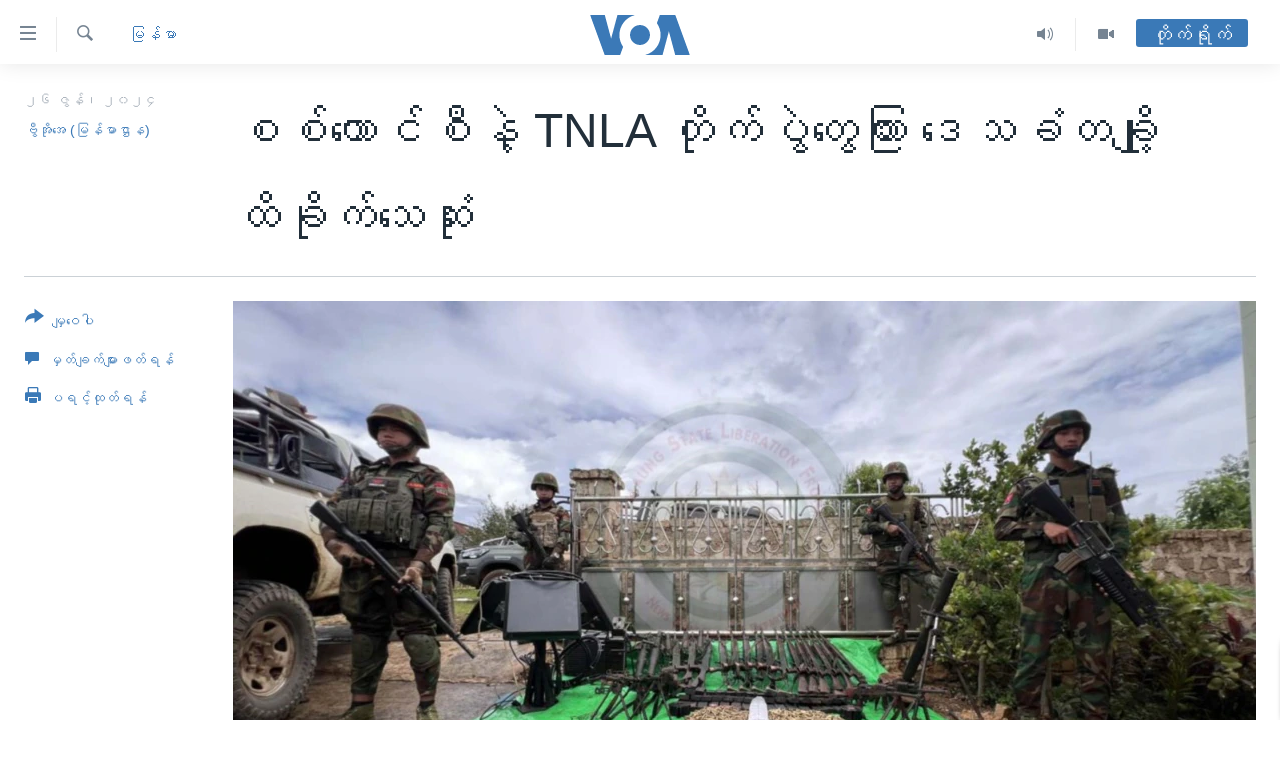

--- FILE ---
content_type: text/html; charset=utf-8
request_url: https://burmese.voanews.com/a/fighting-tnla-1027-in-shan-mandalay/7674506.html
body_size: 18925
content:

<!DOCTYPE html>
<html lang="my" dir="ltr" class="no-js">
<head>
<link href="/Content/responsive/VOA/my-MM/VOA-my-MM.css?&amp;av=0.0.0.0&amp;cb=306" rel="stylesheet"/>
<script src="https://tags.voanews.com/voa-pangea/prod/utag.sync.js"></script> <script type='text/javascript' src='https://www.youtube.com/iframe_api' async></script>
<script type="text/javascript">
//a general 'js' detection, must be on top level in <head>, due to CSS performance
document.documentElement.className = "js";
var cacheBuster = "306";
var appBaseUrl = "/";
var imgEnhancerBreakpoints = [0, 144, 256, 408, 650, 1023, 1597];
var isLoggingEnabled = false;
var isPreviewPage = false;
var isLivePreviewPage = false;
if (!isPreviewPage) {
window.RFE = window.RFE || {};
window.RFE.cacheEnabledByParam = window.location.href.indexOf('nocache=1') === -1;
const url = new URL(window.location.href);
const params = new URLSearchParams(url.search);
// Remove the 'nocache' parameter
params.delete('nocache');
// Update the URL without the 'nocache' parameter
url.search = params.toString();
window.history.replaceState(null, '', url.toString());
} else {
window.addEventListener('load', function() {
const links = window.document.links;
for (let i = 0; i < links.length; i++) {
links[i].href = '#';
links[i].target = '_self';
}
})
}
var pwaEnabled = false;
var swCacheDisabled;
</script>
<meta charset="utf-8" />
<title>စစ်ကောင်စီနဲ့ TNLA တိုက်ပွဲတွေကြား ဒေသခံတချို့ ထိခိုက်သေဆုံး&#160;</title>
<meta name="description" content="စစ်ကောင်စီနဲ့ တအန်း တိုင်းရင်းသားလက်နက်ကိုင် TNLA တပ်ဖွဲ့တွေကြား ရှမ်းပြည်နယ်နဲ့ မန္တလေးတိုင်းအတွင်း တိုက်ပွဲတွေ ဖြစ်ပွားရာက အရပ်သား ထိခိုက်သေဆုံးမှုတွေ ရှိခဲ့ကြောင်း ဒေသခံတွေက ပြောပါတယ်။ တိုက်ပွဲတွေအတွင်း စစ်ကောင်စီတပ်စခန်းတွေကို TNLA က ထိန်းချုပ်လိုက်တဲ့ သတင်းတွေလည်း ထွက်ပေါ်နေပါတယ်။" />
<meta name="keywords" content="မြန်မာ, PSLF/TNLA တအန်း(ပလောင်), TNLA, #1027Operation #NorthernBrotherhoodAlliance #MNDAA #AA #TNLA #PDF #BPLA #VOABurmese, #TNLA #NorthernBrotherhood #1027Operation #MilitaryRegime #VOABurmese" />
<meta name="viewport" content="width=device-width, initial-scale=1.0" />
<meta http-equiv="X-UA-Compatible" content="IE=edge" />
<meta name="robots" content="max-image-preview:large"><meta property="fb:pages" content="351574300169" />
<meta name="msvalidate.01" content="3286EE554B6F672A6F2E608C02343C0E" />
<link href="https://burmese.voanews.com/a/fighting-tnla-1027-in-shan-mandalay/7674506.html" rel="canonical" />
<meta name="apple-mobile-web-app-title" content="ဗွီအိုအေ" />
<meta name="apple-mobile-web-app-status-bar-style" content="black" />
<meta name="apple-itunes-app" content="app-id=632618796, app-argument=//7674506.ltr" />
<meta content="စစ်ကောင်စီနဲ့ TNLA တိုက်ပွဲတွေကြား ဒေသခံတချို့ ထိခိုက်သေဆုံး " property="og:title" />
<meta content="စစ်ကောင်စီနဲ့ တအန်း တိုင်းရင်းသားလက်နက်ကိုင် TNLA တပ်ဖွဲ့တွေကြား ရှမ်းပြည်နယ်နဲ့ မန္တလေးတိုင်းအတွင်း တိုက်ပွဲတွေ ဖြစ်ပွားရာက အရပ်သား ထိခိုက်သေဆုံးမှုတွေ ရှိခဲ့ကြောင်း ဒေသခံတွေက ပြောပါတယ်။ တိုက်ပွဲတွေအတွင်း စစ်ကောင်စီတပ်စခန်းတွေကို TNLA က ထိန်းချုပ်လိုက်တဲ့ သတင်းတွေလည်း ထွက်ပေါ်နေပါတယ်။" property="og:description" />
<meta content="article" property="og:type" />
<meta content="https://burmese.voanews.com/a/fighting-tnla-1027-in-shan-mandalay/7674506.html" property="og:url" />
<meta content="ဗွီအိုအေ" property="og:site_name" />
<meta content="https://www.facebook.com/VOABurmese" property="article:publisher" />
<meta content="https://gdb.voanews.com/01000000-0a00-0242-5209-08dc95e5a2ca_w1200_h630.jpg" property="og:image" />
<meta content="1200" property="og:image:width" />
<meta content="630" property="og:image:height" />
<meta content="505354536143850" property="fb:app_id" />
<meta content="ဗွီအိုအေ (မြန်မာဌာန)" name="Author" />
<meta content="summary_large_image" name="twitter:card" />
<meta content="@VOABurmese" name="twitter:site" />
<meta content="https://gdb.voanews.com/01000000-0a00-0242-5209-08dc95e5a2ca_w1200_h630.jpg" name="twitter:image" />
<meta content="စစ်ကောင်စီနဲ့ TNLA တိုက်ပွဲတွေကြား ဒေသခံတချို့ ထိခိုက်သေဆုံး " name="twitter:title" />
<meta content="စစ်ကောင်စီနဲ့ တအန်း တိုင်းရင်းသားလက်နက်ကိုင် TNLA တပ်ဖွဲ့တွေကြား ရှမ်းပြည်နယ်နဲ့ မန္တလေးတိုင်းအတွင်း တိုက်ပွဲတွေ ဖြစ်ပွားရာက အရပ်သား ထိခိုက်သေဆုံးမှုတွေ ရှိခဲ့ကြောင်း ဒေသခံတွေက ပြောပါတယ်။ တိုက်ပွဲတွေအတွင်း စစ်ကောင်စီတပ်စခန်းတွေကို TNLA က ထိန်းချုပ်လိုက်တဲ့ သတင်းတွေလည်း ထွက်ပေါ်နေပါတယ်။" name="twitter:description" />
<link rel="amphtml" href="https://burmese.voanews.com/amp/fighting-tnla-1027-in-shan-mandalay/7674506.html" />
<script type="application/ld+json">{"articleSection":"မြန်မာ","isAccessibleForFree":true,"headline":"စစ်ကောင်စီနဲ့ TNLA တိုက်ပွဲတွေကြား ဒေသခံတချို့ ထိခိုက်သေဆုံး ","inLanguage":"my-MM","keywords":"မြန်မာ, PSLF/TNLA တအန်း(ပလောင်), TNLA, #1027Operation #NorthernBrotherhoodAlliance #MNDAA #AA #TNLA #PDF #BPLA #VOABurmese, #TNLA #NorthernBrotherhood #1027Operation #MilitaryRegime #VOABurmese","author":{"@type":"Person","url":"https://burmese.voanews.com/author/ဗွီအိုအေ-မြန်မာဌာန/pyvp_","description":"","image":{"@type":"ImageObject"},"name":"ဗွီအိုအေ (မြန်မာဌာန)"},"datePublished":"2024-06-26 13:13:28Z","dateModified":"2024-06-26 15:50:29Z","publisher":{"logo":{"width":512,"height":220,"@type":"ImageObject","url":"https://burmese.voanews.com/Content/responsive/VOA/my-MM/img/logo.png"},"@type":"NewsMediaOrganization","url":"https://burmese.voanews.com","sameAs":["https://www.facebook.com/VOABurmese","https://twitter.com/VOABurmese/","https://www.youtube.com/VOABurmese","https://www.instagram.com/VOABurmese","https://t.me/burmesevoanews"],"name":"ဗွီအိုအေသတင်းဌာန","alternateName":""},"@context":"https://schema.org","@type":"NewsArticle","mainEntityOfPage":"https://burmese.voanews.com/a/fighting-tnla-1027-in-shan-mandalay/7674506.html","url":"https://burmese.voanews.com/a/fighting-tnla-1027-in-shan-mandalay/7674506.html","description":"စစ်ကောင်စီနဲ့ တအန်း တိုင်းရင်းသားလက်နက်ကိုင် TNLA တပ်ဖွဲ့တွေကြား ရှမ်းပြည်နယ်နဲ့ မန္တလေးတိုင်းအတွင်း တိုက်ပွဲတွေ ဖြစ်ပွားရာက အရပ်သား ထိခိုက်သေဆုံးမှုတွေ ရှိခဲ့ကြောင်း ဒေသခံတွေက ပြောပါတယ်။ တိုက်ပွဲတွေအတွင်း စစ်ကောင်စီတပ်စခန်းတွေကို TNLA က ထိန်းချုပ်လိုက်တဲ့ သတင်းတွေလည်း ထွက်ပေါ်နေပါတယ်။","image":{"width":1080,"height":608,"@type":"ImageObject","url":"https://gdb.voanews.com/01000000-0a00-0242-5209-08dc95e5a2ca_w1080_h608.jpg"},"name":"စစ်ကောင်စီနဲ့ TNLA တိုက်ပွဲတွေကြား ဒေသခံတချို့ ထိခိုက်သေဆုံး "}</script>
<script src="/Scripts/responsive/infographics.b?v=dVbZ-Cza7s4UoO3BqYSZdbxQZVF4BOLP5EfYDs4kqEo1&amp;av=0.0.0.0&amp;cb=306"></script>
<script src="/Scripts/responsive/loader.b?v=Q26XNwrL6vJYKjqFQRDnx01Lk2pi1mRsuLEaVKMsvpA1&amp;av=0.0.0.0&amp;cb=306"></script>
<link rel="icon" type="image/svg+xml" href="/Content/responsive/VOA/img/webApp/favicon.svg" />
<link rel="alternate icon" href="/Content/responsive/VOA/img/webApp/favicon.ico" />
<link rel="apple-touch-icon" sizes="152x152" href="/Content/responsive/VOA/img/webApp/ico-152x152.png" />
<link rel="apple-touch-icon" sizes="144x144" href="/Content/responsive/VOA/img/webApp/ico-144x144.png" />
<link rel="apple-touch-icon" sizes="114x114" href="/Content/responsive/VOA/img/webApp/ico-114x114.png" />
<link rel="apple-touch-icon" sizes="72x72" href="/Content/responsive/VOA/img/webApp/ico-72x72.png" />
<link rel="apple-touch-icon-precomposed" href="/Content/responsive/VOA/img/webApp/ico-57x57.png" />
<link rel="icon" sizes="192x192" href="/Content/responsive/VOA/img/webApp/ico-192x192.png" />
<link rel="icon" sizes="128x128" href="/Content/responsive/VOA/img/webApp/ico-128x128.png" />
<meta name="msapplication-TileColor" content="#ffffff" />
<meta name="msapplication-TileImage" content="/Content/responsive/VOA/img/webApp/ico-144x144.png" />
<link rel="alternate" type="application/rss+xml" title="VOA - Top Stories [RSS]" href="/api/" />
<link rel="sitemap" type="application/rss+xml" href="/sitemap.xml" />
</head>
<body class=" nav-no-loaded cc_theme pg-article print-lay-article js-category-to-nav nojs-images ">
<script type="text/javascript" >
var analyticsData = {url:"https://burmese.voanews.com/a/fighting-tnla-1027-in-shan-mandalay/7674506.html",property_id:"455",article_uid:"7674506",page_title:"စစ်ကောင်စီနဲ့ TNLA တိုက်ပွဲတွေကြား ဒေသခံတချို့ ထိခိုက်သေဆုံး ",page_type:"article",content_type:"article",subcontent_type:"article",last_modified:"2024-06-26 15:50:29Z",pub_datetime:"2024-06-26 13:13:28Z",pub_year:"2024",pub_month:"06",pub_day:"26",pub_hour:"13",pub_weekday:"Wednesday",section:"မြန်မာ",english_section:"burma-myanmar",byline:"ဗွီအိုအေ (မြန်မာဌာန)",categories:"burma-myanmar",tags:"pslf/tnla တအန်း(ပလောင်); tnla;#1027operation #northernbrotherhoodalliance #mndaa #aa #tnla #pdf #bpla #voaburmese;#tnla #northernbrotherhood #1027operation #militaryregime #voaburmese",domain:"burmese.voanews.com",language:"Burmese",language_service:"VOA Burmese",platform:"web",copied:"no",copied_article:"",copied_title:"",runs_js:"Yes",cms_release:"8.44.0.0.306",enviro_type:"prod",slug:"fighting-tnla-1027-in-shan-mandalay",entity:"VOA",short_language_service:"BUR",platform_short:"W",page_name:"စစ်ကောင်စီနဲ့ TNLA တိုက်ပွဲတွေကြား ဒေသခံတချို့ ထိခိုက်သေဆုံး "};
</script>
<noscript><iframe src="https://www.googletagmanager.com/ns.html?id=GTM-N8MP7P" height="0" width="0" style="display:none;visibility:hidden"></iframe></noscript><script type="text/javascript" data-cookiecategory="analytics">
var gtmEventObject = Object.assign({}, analyticsData, {event: 'page_meta_ready'});window.dataLayer = window.dataLayer || [];window.dataLayer.push(gtmEventObject);
if (top.location === self.location) { //if not inside of an IFrame
var renderGtm = "true";
if (renderGtm === "true") {
(function(w,d,s,l,i){w[l]=w[l]||[];w[l].push({'gtm.start':new Date().getTime(),event:'gtm.js'});var f=d.getElementsByTagName(s)[0],j=d.createElement(s),dl=l!='dataLayer'?'&l='+l:'';j.async=true;j.src='//www.googletagmanager.com/gtm.js?id='+i+dl;f.parentNode.insertBefore(j,f);})(window,document,'script','dataLayer','GTM-N8MP7P');
}
}
</script>
<!--Analytics tag js version start-->
<script type="text/javascript" data-cookiecategory="analytics">
var utag_data = Object.assign({}, analyticsData, {});
if(typeof(TealiumTagFrom)==='function' && typeof(TealiumTagSearchKeyword)==='function') {
var utag_from=TealiumTagFrom();var utag_searchKeyword=TealiumTagSearchKeyword();
if(utag_searchKeyword!=null && utag_searchKeyword!=='' && utag_data["search_keyword"]==null) utag_data["search_keyword"]=utag_searchKeyword;if(utag_from!=null && utag_from!=='') utag_data["from"]=TealiumTagFrom();}
if(window.top!== window.self&&utag_data.page_type==="snippet"){utag_data.page_type = 'iframe';}
try{if(window.top!==window.self&&window.self.location.hostname===window.top.location.hostname){utag_data.platform = 'self-embed';utag_data.platform_short = 'se';}}catch(e){if(window.top!==window.self&&window.self.location.search.includes("platformType=self-embed")){utag_data.platform = 'cross-promo';utag_data.platform_short = 'cp';}}
(function(a,b,c,d){ a="https://tags.voanews.com/voa-pangea/prod/utag.js"; b=document;c="script";d=b.createElement(c);d.src=a;d.type="text/java"+c;d.async=true; a=b.getElementsByTagName(c)[0];a.parentNode.insertBefore(d,a); })();
</script>
<!--Analytics tag js version end-->
<!-- Analytics tag management NoScript -->
<noscript>
<img style="position: absolute; border: none;" src="https://ssc.voanews.com/b/ss/bbgprod,bbgentityvoa/1/G.4--NS/831828002?pageName=voa%3abur%3aw%3aarticle%3a%e1%80%85%e1%80%85%e1%80%ba%e1%80%80%e1%80%b1%e1%80%ac%e1%80%84%e1%80%ba%e1%80%85%e1%80%ae%e1%80%94%e1%80%b2%e1%80%b7%20tnla%20%e1%80%90%e1%80%ad%e1%80%af%e1%80%80%e1%80%ba%e1%80%95%e1%80%bd%e1%80%b2%e1%80%90%e1%80%bd%e1%80%b1%e1%80%80%e1%80%bc%e1%80%ac%e1%80%b8%20%e1%80%92%e1%80%b1%e1%80%9e%e1%80%81%e1%80%b6%e1%80%90%e1%80%81%e1%80%bb%e1%80%ad%e1%80%af%e1%80%b7%20%e1%80%91%e1%80%ad%e1%80%81%e1%80%ad%e1%80%af%e1%80%80%e1%80%ba%e1%80%9e%e1%80%b1%e1%80%86%e1%80%af%e1%80%b6%e1%80%b8%c2%a0&amp;c6=%e1%80%85%e1%80%85%e1%80%ba%e1%80%80%e1%80%b1%e1%80%ac%e1%80%84%e1%80%ba%e1%80%85%e1%80%ae%e1%80%94%e1%80%b2%e1%80%b7%20tnla%20%e1%80%90%e1%80%ad%e1%80%af%e1%80%80%e1%80%ba%e1%80%95%e1%80%bd%e1%80%b2%e1%80%90%e1%80%bd%e1%80%b1%e1%80%80%e1%80%bc%e1%80%ac%e1%80%b8%20%e1%80%92%e1%80%b1%e1%80%9e%e1%80%81%e1%80%b6%e1%80%90%e1%80%81%e1%80%bb%e1%80%ad%e1%80%af%e1%80%b7%20%e1%80%91%e1%80%ad%e1%80%81%e1%80%ad%e1%80%af%e1%80%80%e1%80%ba%e1%80%9e%e1%80%b1%e1%80%86%e1%80%af%e1%80%b6%e1%80%b8%c2%a0&amp;v36=8.44.0.0.306&amp;v6=D=c6&amp;g=https%3a%2f%2fburmese.voanews.com%2fa%2ffighting-tnla-1027-in-shan-mandalay%2f7674506.html&amp;c1=D=g&amp;v1=D=g&amp;events=event1,event52&amp;c16=voa%20burmese&amp;v16=D=c16&amp;c5=burma-myanmar&amp;v5=D=c5&amp;ch=%e1%80%99%e1%80%bc%e1%80%94%e1%80%ba%e1%80%99%e1%80%ac&amp;c15=burmese&amp;v15=D=c15&amp;c4=article&amp;v4=D=c4&amp;c14=7674506&amp;v14=D=c14&amp;v20=no&amp;c17=web&amp;v17=D=c17&amp;mcorgid=518abc7455e462b97f000101%40adobeorg&amp;server=burmese.voanews.com&amp;pageType=D=c4&amp;ns=bbg&amp;v29=D=server&amp;v25=voa&amp;v30=455&amp;v105=D=User-Agent " alt="analytics" width="1" height="1" /></noscript>
<!-- End of Analytics tag management NoScript -->
<!--*** Accessibility links - For ScreenReaders only ***-->
<section>
<div class="sr-only">
<h2>သုံးရလွယ်ကူစေသည့် Link များ</h2>
<ul>
<li><a href="#content" data-disable-smooth-scroll="1">ပင်မအကြောင်းအရာသို့ကျော်ကြည့်ရန်</a></li>
<li><a href="#navigation" data-disable-smooth-scroll="1">ပင်မအညွန်းစာမျက်နှာသို့ကျော်ကြည့်ရန်</a></li>
<li><a href="#txtHeaderSearch" data-disable-smooth-scroll="1">ရှာဖွေရန်နေရာသို့ကျော်ရန်</a></li>
</ul>
</div>
</section>
<div dir="ltr">
<div id="page">
<aside>
<div class="c-lightbox overlay-modal">
<div class="c-lightbox__intro">
<h2 class="c-lightbox__intro-title"></h2>
<button class="btn btn--rounded c-lightbox__btn c-lightbox__intro-next" title="ရှေ့သို့">
<span class="ico ico--rounded ico-chevron-forward"></span>
<span class="sr-only">ရှေ့သို့</span>
</button>
</div>
<div class="c-lightbox__nav">
<button class="btn btn--rounded c-lightbox__btn c-lightbox__btn--close" title="ပိတ်">
<span class="ico ico--rounded ico-close"></span>
<span class="sr-only">ပိတ်</span>
</button>
<button class="btn btn--rounded c-lightbox__btn c-lightbox__btn--prev" title="နောက်သို့">
<span class="ico ico--rounded ico-chevron-backward"></span>
<span class="sr-only">နောက်သို့</span>
</button>
<button class="btn btn--rounded c-lightbox__btn c-lightbox__btn--next" title="ရှေ့သို့">
<span class="ico ico--rounded ico-chevron-forward"></span>
<span class="sr-only">ရှေ့သို့</span>
</button>
</div>
<div class="c-lightbox__content-wrap">
<figure class="c-lightbox__content">
<span class="c-spinner c-spinner--lightbox">
<img src="/Content/responsive/img/player-spinner.png"
alt="please wait"
title="please wait" />
</span>
<div class="c-lightbox__img">
<div class="thumb">
<img src="" alt="" />
</div>
</div>
<figcaption>
<div class="c-lightbox__info c-lightbox__info--foot">
<span class="c-lightbox__counter"></span>
<span class="caption c-lightbox__caption"></span>
</div>
</figcaption>
</figure>
</div>
<div class="hidden">
<div class="content-advisory__box content-advisory__box--lightbox">
<span class="content-advisory__box-text">This image contains sensitive content which some people may find offensive or disturbing.</span>
<button class="btn btn--transparent content-advisory__box-btn m-t-md" value="text" type="button">
<span class="btn__text">
Click to reveal
</span>
</button>
</div>
</div>
</div>
<div class="print-dialogue">
<div class="container">
<h3 class="print-dialogue__title section-head">Print Options:</h3>
<div class="print-dialogue__opts">
<ul class="print-dialogue__opt-group">
<li class="form__group form__group--checkbox">
<input class="form__check " id="checkboxImages" name="checkboxImages" type="checkbox" checked="checked" />
<label for="checkboxImages" class="form__label m-t-md">Images</label>
</li>
<li class="form__group form__group--checkbox">
<input class="form__check " id="checkboxMultimedia" name="checkboxMultimedia" type="checkbox" checked="checked" />
<label for="checkboxMultimedia" class="form__label m-t-md">Multimedia</label>
</li>
</ul>
<ul class="print-dialogue__opt-group">
<li class="form__group form__group--checkbox">
<input class="form__check " id="checkboxEmbedded" name="checkboxEmbedded" type="checkbox" checked="checked" />
<label for="checkboxEmbedded" class="form__label m-t-md">Embedded Content</label>
</li>
<li class="hidden">
<input class="form__check " id="checkboxComments" name="checkboxComments" type="checkbox" />
<label for="checkboxComments" class="form__label m-t-md">Comments</label>
</li>
</ul>
</div>
<div class="print-dialogue__buttons">
<button class="btn btn--secondary close-button" type="button" title="Cancel">
<span class="btn__text ">Cancel</span>
</button>
<button class="btn btn-cust-print m-l-sm" type="button" title="ပရင့်ထုတ်ရန်">
<span class="btn__text ">ပရင့်ထုတ်ရန်</span>
</button>
</div>
</div>
</div>
<div class="ctc-message pos-fix">
<div class="ctc-message__inner">Link has been copied to clipboard</div>
</div>
</aside>
<div class="hdr-20 hdr-20--big">
<div class="hdr-20__inner">
<div class="hdr-20__max pos-rel">
<div class="hdr-20__side hdr-20__side--primary d-flex">
<label data-for="main-menu-ctrl" data-switcher-trigger="true" data-switch-target="main-menu-ctrl" class="burger hdr-trigger pos-rel trans-trigger" data-trans-evt="click" data-trans-id="menu">
<span class="ico ico-close hdr-trigger__ico hdr-trigger__ico--close burger__ico burger__ico--close"></span>
<span class="ico ico-menu hdr-trigger__ico hdr-trigger__ico--open burger__ico burger__ico--open"></span>
</label>
<div class="menu-pnl pos-fix trans-target" data-switch-target="main-menu-ctrl" data-trans-id="menu">
<div class="menu-pnl__inner">
<nav class="main-nav menu-pnl__item menu-pnl__item--first">
<ul class="main-nav__list accordeon" data-analytics-tales="false" data-promo-name="link" data-location-name="nav,secnav">
<li class="main-nav__item">
<a class="main-nav__item-name main-nav__item-name--link" href="/" title="မူလစာမျက်နှာ" >မူလစာမျက်နှာ</a>
</li>
<li class="main-nav__item">
<a class="main-nav__item-name main-nav__item-name--link" href="/p/5941.html" title="မြန်မာ" data-item-name="myanmar-news-responsive" >မြန်မာ</a>
</li>
<li class="main-nav__item accordeon__item" data-switch-target="menu-item-1709">
<label class="main-nav__item-name main-nav__item-name--label accordeon__control-label" data-switcher-trigger="true" data-for="menu-item-1709">
ကမ္ဘာ့သတင်းများ
<span class="ico ico-chevron-down main-nav__chev"></span>
</label>
<div class="main-nav__sub-list">
<a class="main-nav__item-name main-nav__item-name--link main-nav__item-name--sub" href="/p/5942.html" title="နိုင်ငံတကာ" data-item-name="international-news-responsive" >နိုင်ငံတကာ</a>
<a class="main-nav__item-name main-nav__item-name--link main-nav__item-name--sub" href="/us" title="အမေရိကန်" data-item-name="us-news" >အမေရိကန်</a>
<a class="main-nav__item-name main-nav__item-name--link main-nav__item-name--sub" href="/china-news" title="တရုတ်" data-item-name="China-news" >တရုတ်</a>
<a class="main-nav__item-name main-nav__item-name--link main-nav__item-name--sub" href="/israel-palestine" title="အစ္စရေး-ပါလက်စတိုင်း" data-item-name="israel-palestine" >အစ္စရေး-ပါလက်စတိုင်း</a>
</div>
</li>
<li class="main-nav__item">
<a class="main-nav__item-name main-nav__item-name--link" href="/p/5990.html" title="ဗွီဒီယို" data-item-name="video-news" >ဗွီဒီယို</a>
</li>
<li class="main-nav__item">
<a class="main-nav__item-name main-nav__item-name--link" href="/PressFreedom" title="သတင်းလွတ်လပ်ခွင့်" data-item-name="Press-Freedom" >သတင်းလွတ်လပ်ခွင့်</a>
</li>
<li class="main-nav__item">
<a class="main-nav__item-name main-nav__item-name--link" href="https://projects.voanews.com/china/global-footprint/data-explorer/burmese.html" title="ရပ်ဝန်းတခု လမ်းတခု အလွန်" target="_blank" rel="noopener">ရပ်ဝန်းတခု လမ်းတခု အလွန်</a>
</li>
<li class="main-nav__item accordeon__item" data-switch-target="menu-item-1716">
<label class="main-nav__item-name main-nav__item-name--label accordeon__control-label" data-switcher-trigger="true" data-for="menu-item-1716">
အင်္ဂလိပ်စာလေ့လာမယ်
<span class="ico ico-chevron-down main-nav__chev"></span>
</label>
<div class="main-nav__sub-list">
<a class="main-nav__item-name main-nav__item-name--link main-nav__item-name--sub" href="/p/6027.html" title="အမေရိကန်သုံးအီဒီယံ" data-item-name="american-idiom" >အမေရိကန်သုံးအီဒီယံ</a>
<a class="main-nav__item-name main-nav__item-name--link main-nav__item-name--sub" href="/p/6028.html" title="မကြေးမုံရဲ့ အင်္ဂလိပ်စာ" data-item-name="english-with-kaye-hmone" >မကြေးမုံရဲ့ အင်္ဂလိပ်စာ</a>
<a class="main-nav__item-name main-nav__item-name--link main-nav__item-name--sub" href="/p/6029.html" title="ရုပ်ရှင်ထဲက အင်္ဂလိပ်စာ" data-item-name="english-in-the-movies" >ရုပ်ရှင်ထဲက အင်္ဂလိပ်စာ</a>
<a class="main-nav__item-name main-nav__item-name--link main-nav__item-name--sub" href="/z/7559" title="သုတပဒေသာ အင်္ဂလိပ်စာ" data-item-name="english-in-a-minute" >သုတပဒေသာ အင်္ဂလိပ်စာ</a>
</div>
</li>
<li class="main-nav__item accordeon__item" data-switch-target="menu-item-1717">
<label class="main-nav__item-name main-nav__item-name--label accordeon__control-label" data-switcher-trigger="true" data-for="menu-item-1717">
အပတ်စဉ်ကဏ္ဍများ
<span class="ico ico-chevron-down main-nav__chev"></span>
</label>
<div class="main-nav__sub-list">
<a class="main-nav__item-name main-nav__item-name--link main-nav__item-name--sub" href="/p/5961.html" title="ရေဒီယို" data-item-name="radio-weekly" >ရေဒီယို</a>
<a class="main-nav__item-name main-nav__item-name--link main-nav__item-name--sub" href="/p/6047.html" title="တီဗွီ" data-item-name="weekly-tv-programs" >တီဗွီ</a>
</div>
</li>
<li class="main-nav__item">
<a class="main-nav__item-name main-nav__item-name--link" href="/p/5928.html" title="ရေဒီယိုနှင့်ရုပ်သံ အချက်အလက်များ" data-item-name="frequency-resp" >ရေဒီယိုနှင့်ရုပ်သံ အချက်အလက်များ</a>
</li>
<li class="main-nav__item">
<a class="main-nav__item-name main-nav__item-name--link" href="/programs" title="ရေဒီယို/တီဗွီအစီအစဉ်" >ရေဒီယို/တီဗွီအစီအစဉ်</a>
</li>
</ul>
</nav>
<div class="menu-pnl__item">
<a href="https://learningenglish.voanews.com/" class="menu-pnl__item-link" alt="Learning English">Learning English</a>
</div>
<div class="menu-pnl__item menu-pnl__item--social">
<h5 class="menu-pnl__sub-head">ဗွီအိုအေ လူမှုကွန်ယက်များ</h5>
<a href="https://www.facebook.com/VOABurmese" title="ဗွီအိုအေ Facebook" data-analytics-text="follow_on_facebook" class="btn btn--rounded btn--social-inverted menu-pnl__btn js-social-btn btn-facebook" target="_blank" rel="noopener">
<span class="ico ico-facebook-alt ico--rounded"></span>
</a>
<a href="https://twitter.com/VOABurmese/" title="ဗွီအိုအေ Twitter" data-analytics-text="follow_on_twitter" class="btn btn--rounded btn--social-inverted menu-pnl__btn js-social-btn btn-twitter" target="_blank" rel="noopener">
<span class="ico ico-twitter ico--rounded"></span>
</a>
<a href="https://www.youtube.com/VOABurmese" title="ဗွီအိုအေ YouTube " data-analytics-text="follow_on_youtube" class="btn btn--rounded btn--social-inverted menu-pnl__btn js-social-btn btn-youtube" target="_blank" rel="noopener">
<span class="ico ico-youtube ico--rounded"></span>
</a>
<a href="https://www.instagram.com/VOABurmese" title="ဗွီအိုအေ Instagram" data-analytics-text="follow_on_instagram" class="btn btn--rounded btn--social-inverted menu-pnl__btn js-social-btn btn-instagram" target="_blank" rel="noopener">
<span class="ico ico-instagram ico--rounded"></span>
</a>
<a href="https://t.me/burmesevoanews" title="ဗွီအိုအေ Telegram" data-analytics-text="follow_on_telegram" class="btn btn--rounded btn--social-inverted menu-pnl__btn js-social-btn btn-telegram" target="_blank" rel="noopener">
<span class="ico ico-telegram ico--rounded"></span>
</a>
</div>
<div class="menu-pnl__item">
<a href="/navigation/allsites" class="menu-pnl__item-link">
<span class="ico ico-languages "></span>
ဘာသာစကားများ
</a>
</div>
</div>
</div>
<label data-for="top-search-ctrl" data-switcher-trigger="true" data-switch-target="top-search-ctrl" class="top-srch-trigger hdr-trigger">
<span class="ico ico-close hdr-trigger__ico hdr-trigger__ico--close top-srch-trigger__ico top-srch-trigger__ico--close"></span>
<span class="ico ico-search hdr-trigger__ico hdr-trigger__ico--open top-srch-trigger__ico top-srch-trigger__ico--open"></span>
</label>
<div class="srch-top srch-top--in-header" data-switch-target="top-search-ctrl">
<div class="container">
<form action="/s" class="srch-top__form srch-top__form--in-header" id="form-topSearchHeader" method="get" role="search"><label for="txtHeaderSearch" class="sr-only">ရှာဖွေရလာဒ်</label>
<input type="text" id="txtHeaderSearch" name="k" placeholder="ရှာဖွေချင်သည့် စာသား" accesskey="s" value="" class="srch-top__input analyticstag-event" onkeydown="if (event.keyCode === 13) { FireAnalyticsTagEventOnSearch('search', $dom.get('#txtHeaderSearch')[0].value) }" />
<button title="ရှာဖွေရလာဒ်" type="submit" class="btn btn--top-srch analyticstag-event" onclick="FireAnalyticsTagEventOnSearch('search', $dom.get('#txtHeaderSearch')[0].value) ">
<span class="ico ico-search"></span>
</button></form>
</div>
</div>
<a href="/" class="main-logo-link">
<img src="/Content/responsive/VOA/my-MM/img/logo-compact.svg" class="main-logo main-logo--comp" alt="site logo">
<img src="/Content/responsive/VOA/my-MM/img/logo.svg" class="main-logo main-logo--big" alt="site logo">
</a>
</div>
<div class="hdr-20__side hdr-20__side--secondary d-flex">
<a href="/p/5990.html" title="Video" class="hdr-20__secondary-item" data-item-name="video">
<span class="ico ico-video hdr-20__secondary-icon"></span>
</a>
<a href="/z/4834.html" title="Audio" class="hdr-20__secondary-item" data-item-name="audio">
<span class="ico ico-audio hdr-20__secondary-icon"></span>
</a>
<a href="/s" title="ရှာဖွေရလာဒ်" class="hdr-20__secondary-item hdr-20__secondary-item--search" data-item-name="search">
<span class="ico ico-search hdr-20__secondary-icon hdr-20__secondary-icon--search"></span>
</a>
<div class="hdr-20__secondary-item live-b-drop">
<div class="live-b-drop__off">
<a href="/live/" class="live-b-drop__link" title="တိုက်ရိုက်" data-item-name="live">
<span class="badge badge--live-btn badge--live-btn-off">
တိုက်ရိုက်
</span>
</a>
</div>
<div class="live-b-drop__on hidden">
<label data-for="live-ctrl" data-switcher-trigger="true" data-switch-target="live-ctrl" class="live-b-drop__label pos-rel">
<span class="badge badge--live badge--live-btn">
တိုက်ရိုက်
</span>
<span class="ico ico-close live-b-drop__label-ico live-b-drop__label-ico--close"></span>
</label>
<div class="live-b-drop__panel" id="targetLivePanelDiv" data-switch-target="live-ctrl"></div>
</div>
</div>
<div class="srch-bottom">
<form action="/s" class="srch-bottom__form d-flex" id="form-bottomSearch" method="get" role="search"><label for="txtSearch" class="sr-only">ရှာဖွေရလာဒ်</label>
<input type="search" id="txtSearch" name="k" placeholder="ရှာဖွေချင်သည့် စာသား" accesskey="s" value="" class="srch-bottom__input analyticstag-event" onkeydown="if (event.keyCode === 13) { FireAnalyticsTagEventOnSearch('search', $dom.get('#txtSearch')[0].value) }" />
<button title="ရှာဖွေရလာဒ်" type="submit" class="btn btn--bottom-srch analyticstag-event" onclick="FireAnalyticsTagEventOnSearch('search', $dom.get('#txtSearch')[0].value) ">
<span class="ico ico-search"></span>
</button></form>
</div>
</div>
<img src="/Content/responsive/VOA/my-MM/img/logo-print.gif" class="logo-print" alt="site logo">
<img src="/Content/responsive/VOA/my-MM/img/logo-print_color.png" class="logo-print logo-print--color" alt="site logo">
</div>
</div>
</div>
<script>
if (document.body.className.indexOf('pg-home') > -1) {
var nav2In = document.querySelector('.hdr-20__inner');
var nav2Sec = document.querySelector('.hdr-20__side--secondary');
var secStyle = window.getComputedStyle(nav2Sec);
if (nav2In && window.pageYOffset < 150 && secStyle['position'] !== 'fixed') {
nav2In.classList.add('hdr-20__inner--big')
}
}
</script>
<div class="c-hlights c-hlights--breaking c-hlights--no-item" data-hlight-display="mobile,desktop">
<div class="c-hlights__wrap container p-0">
<div class="c-hlights__nav">
<a role="button" href="#" title="နောက်သို့">
<span class="ico ico-chevron-backward m-0"></span>
<span class="sr-only">နောက်သို့</span>
</a>
<a role="button" href="#" title="ရှေ့သို့">
<span class="ico ico-chevron-forward m-0"></span>
<span class="sr-only">ရှေ့သို့</span>
</a>
</div>
<span class="c-hlights__label">
<span class="">နောက်ဆုံးရသတင်း</span>
<span class="switcher-trigger">
<label data-for="more-less-1" data-switcher-trigger="true" class="switcher-trigger__label switcher-trigger__label--more p-b-0" title="အသေးစိတ် ဖတ်ရှုရန်">
<span class="ico ico-chevron-down"></span>
</label>
<label data-for="more-less-1" data-switcher-trigger="true" class="switcher-trigger__label switcher-trigger__label--less p-b-0" title="Show less">
<span class="ico ico-chevron-up"></span>
</label>
</span>
</span>
<ul class="c-hlights__items switcher-target" data-switch-target="more-less-1">
</ul>
</div>
</div> <div id="content">
<main class="container">
<div class="hdr-container">
<div class="row">
<div class="col-category col-xs-12 col-md-2 pull-left"> <div class="category js-category">
<a class="" href="/myanmar">မြန်မာ</a> </div>
</div><div class="col-title col-xs-12 col-md-10 pull-right"> <h1 class="title pg-title">
စစ်ကောင်စီနဲ့ TNLA တိုက်ပွဲတွေကြား ဒေသခံတချို့ ထိခိုက်သေဆုံး&#160;
</h1>
</div><div class="col-publishing-details col-xs-12 col-sm-12 col-md-2 pull-left"> <div class="publishing-details ">
<div class="published">
<span class="date" >
<time pubdate="pubdate" datetime="2024-06-26T19:43:28+06:30">
၂၆ ဇွန်၊ ၂၀၂၄
</time>
</span>
</div>
<div class="links">
<ul class="links__list links__list--column">
<li class="links__item">
<a class="links__item-link" href="/author/ဗွီအိုအေ-မြန်မာဌာန/pyvp_" title="ဗွီအိုအေ (မြန်မာဌာန)">ဗွီအိုအေ (မြန်မာဌာန)</a>
</li>
</ul>
</div>
</div>
</div><div class="col-lg-12 separator"> <div class="separator">
<hr class="title-line" />
</div>
</div><div class="col-multimedia col-xs-12 col-md-10 pull-right"> <div class="cover-media">
<figure class="media-image js-media-expand">
<div class="img-wrap">
<div class="thumb thumb16_9">
<img src="https://gdb.voanews.com/01000000-0a00-0242-5209-08dc95e5a2ca_w250_r1_s.jpg" alt="၁၀၂၇ စစ်ဆင်ရေး အပိုင်း( ၂ ) မှ စစ်ကောင်စီ တပ်စခန်း ( ၂၄)ခု၊ စစ်သုံ့ပန်း (၁၇)ဦးနှင့် လက်နက်ခဲယမ်းများ သိမ်းဆည်းရမိကြောင်း TNLA ထုတ်ပြန်ခဲ့ (ဇွန် ၂၆၊ ၂၀၂၄)" />
</div>
</div>
<figcaption>
<span class="caption">၁၀၂၇ စစ်ဆင်ရေး အပိုင်း( ၂ ) မှ စစ်ကောင်စီ တပ်စခန်း ( ၂၄)ခု၊ စစ်သုံ့ပန်း (၁၇)ဦးနှင့် လက်နက်ခဲယမ်းများ သိမ်းဆည်းရမိကြောင်း TNLA ထုတ်ပြန်ခဲ့ (ဇွန် ၂၆၊ ၂၀၂၄)</span>
</figcaption>
</figure>
</div>
</div><div class="col-xs-12 col-md-2 pull-left article-share pos-rel"> <div class="share--box">
<div class="sticky-share-container" style="display:none">
<div class="container">
<a href="https://burmese.voanews.com" id="logo-sticky-share">&nbsp;</a>
<div class="pg-title pg-title--sticky-share">
စစ်ကောင်စီနဲ့ TNLA တိုက်ပွဲတွေကြား ဒေသခံတချို့ ထိခိုက်သေဆုံး&#160;
</div>
<div class="sticked-nav-actions">
<!--This part is for sticky navigation display-->
<p class="buttons link-content-sharing p-0 ">
<button class="btn btn--link btn-content-sharing p-t-0 " id="btnContentSharing" value="text" role="Button" type="" title="မျှဝေနိုင်သည့်တခြားနည်းလမ်းများ">
<span class="ico ico-share ico--l"></span>
<span class="btn__text ">
မျှဝေပါ
</span>
</button>
</p>
<aside class="content-sharing js-content-sharing js-content-sharing--apply-sticky content-sharing--sticky"
role="complementary"
data-share-url="https://burmese.voanews.com/a/fighting-tnla-1027-in-shan-mandalay/7674506.html" data-share-title="စစ်ကောင်စီနဲ့ TNLA တိုက်ပွဲတွေကြား ဒေသခံတချို့ ထိခိုက်သေဆုံး&#160;" data-share-text="စစ်ကောင်စီနဲ့ တအန်း တိုင်းရင်းသားလက်နက်ကိုင် TNLA တပ်ဖွဲ့တွေကြား ရှမ်းပြည်နယ်နဲ့ မန္တလေးတိုင်းအတွင်း တိုက်ပွဲတွေ ဖြစ်ပွားရာက အရပ်သား ထိခိုက်သေဆုံးမှုတွေ ရှိခဲ့ကြောင်း ဒေသခံတွေက ပြောပါတယ်။ တိုက်ပွဲတွေအတွင်း စစ်ကောင်စီတပ်စခန်းတွေကို TNLA က ထိန်းချုပ်လိုက်တဲ့ သတင်းတွေလည်း ထွက်ပေါ်နေပါတယ်။">
<div class="content-sharing__popover">
<h6 class="content-sharing__title">မျှဝေပါ</h6>
<button href="#close" id="btnCloseSharing" class="btn btn--text-like content-sharing__close-btn">
<span class="ico ico-close ico--l"></span>
</button>
<ul class="content-sharing__list">
<li class="content-sharing__item">
<div class="ctc ">
<input type="text" class="ctc__input" readonly="readonly">
<a href="" js-href="https://burmese.voanews.com/a/fighting-tnla-1027-in-shan-mandalay/7674506.html" class="content-sharing__link ctc__button">
<span class="ico ico-copy-link ico--rounded ico--s"></span>
<span class="content-sharing__link-text">Copy link</span>
</a>
</div>
</li>
<li class="content-sharing__item">
<a href="https://facebook.com/sharer.php?u=https%3a%2f%2fburmese.voanews.com%2fa%2ffighting-tnla-1027-in-shan-mandalay%2f7674506.html"
data-analytics-text="share_on_facebook"
title="Facebook" target="_blank"
class="content-sharing__link js-social-btn">
<span class="ico ico-facebook ico--rounded ico--s"></span>
<span class="content-sharing__link-text">Facebook</span>
</a>
</li>
<li class="content-sharing__item">
<a href="https://twitter.com/share?url=https%3a%2f%2fburmese.voanews.com%2fa%2ffighting-tnla-1027-in-shan-mandalay%2f7674506.html&amp;text=%e1%80%85%e1%80%85%e1%80%ba%e1%80%80%e1%80%b1%e1%80%ac%e1%80%84%e1%80%ba%e1%80%85%e1%80%ae%e1%80%94%e1%80%b2%e1%80%b7+TNLA+%e1%80%90%e1%80%ad%e1%80%af%e1%80%80%e1%80%ba%e1%80%95%e1%80%bd%e1%80%b2%e1%80%90%e1%80%bd%e1%80%b1%e1%80%80%e1%80%bc%e1%80%ac%e1%80%b8+%e1%80%92%e1%80%b1%e1%80%9e%e1%80%81%e1%80%b6%e1%80%90%e1%80%81%e1%80%bb%e1%80%ad%e1%80%af%e1%80%b7+%e1%80%91%e1%80%ad%e1%80%81%e1%80%ad%e1%80%af%e1%80%80%e1%80%ba%e1%80%9e%e1%80%b1%e1%80%86%e1%80%af%e1%80%b6%e1%80%b8%c2%a0"
data-analytics-text="share_on_twitter"
title="Twitter" target="_blank"
class="content-sharing__link js-social-btn">
<span class="ico ico-twitter ico--rounded ico--s"></span>
<span class="content-sharing__link-text">Twitter</span>
</a>
</li>
<li class="content-sharing__item visible-xs-inline-block visible-sm-inline-block">
<a href="whatsapp://send?text=https%3a%2f%2fburmese.voanews.com%2fa%2ffighting-tnla-1027-in-shan-mandalay%2f7674506.html"
data-analytics-text="share_on_whatsapp"
title="WhatsApp" target="_blank"
class="content-sharing__link js-social-btn">
<span class="ico ico-whatsapp ico--rounded ico--s"></span>
<span class="content-sharing__link-text">WhatsApp</span>
</a>
</li>
<li class="content-sharing__item">
<a href="https://telegram.me/share/url?url=https%3a%2f%2fburmese.voanews.com%2fa%2ffighting-tnla-1027-in-shan-mandalay%2f7674506.html"
data-analytics-text="share_on_telegram"
title="Telegram" target="_blank"
class="content-sharing__link js-social-btn">
<span class="ico ico-telegram ico--rounded ico--s"></span>
<span class="content-sharing__link-text">Telegram</span>
</a>
</li>
<li class="content-sharing__item visible-md-inline-block visible-lg-inline-block">
<a href="https://web.whatsapp.com/send?text=https%3a%2f%2fburmese.voanews.com%2fa%2ffighting-tnla-1027-in-shan-mandalay%2f7674506.html"
data-analytics-text="share_on_whatsapp_desktop"
title="WhatsApp" target="_blank"
class="content-sharing__link js-social-btn">
<span class="ico ico-whatsapp ico--rounded ico--s"></span>
<span class="content-sharing__link-text">WhatsApp</span>
</a>
</li>
<li class="content-sharing__item visible-xs-inline-block visible-sm-inline-block">
<a href="https://line.me/R/msg/text/?https%3a%2f%2fburmese.voanews.com%2fa%2ffighting-tnla-1027-in-shan-mandalay%2f7674506.html"
data-analytics-text="share_on_line"
title="Line" target="_blank"
class="content-sharing__link js-social-btn">
<span class="ico ico-line ico--rounded ico--s"></span>
<span class="content-sharing__link-text">Line</span>
</a>
</li>
<li class="content-sharing__item visible-md-inline-block visible-lg-inline-block">
<a href="https://timeline.line.me/social-plugin/share?url=https%3a%2f%2fburmese.voanews.com%2fa%2ffighting-tnla-1027-in-shan-mandalay%2f7674506.html"
data-analytics-text="share_on_line_desktop"
title="Line" target="_blank"
class="content-sharing__link js-social-btn">
<span class="ico ico-line ico--rounded ico--s"></span>
<span class="content-sharing__link-text">Line</span>
</a>
</li>
<li class="content-sharing__item">
<a href="mailto:?body=https%3a%2f%2fburmese.voanews.com%2fa%2ffighting-tnla-1027-in-shan-mandalay%2f7674506.html&amp;subject=စစ်ကောင်စီနဲ့ TNLA တိုက်ပွဲတွေကြား ဒေသခံတချို့ ထိခိုက်သေဆုံး&#160;"
title="Email"
class="content-sharing__link ">
<span class="ico ico-email ico--rounded ico--s"></span>
<span class="content-sharing__link-text">Email</span>
</a>
</li>
</ul>
</div>
</aside>
</div>
</div>
</div>
<div class="links">
<p class="buttons link-content-sharing p-0 ">
<button class="btn btn--link btn-content-sharing p-t-0 " id="btnContentSharing" value="text" role="Button" type="" title="မျှဝေနိုင်သည့်တခြားနည်းလမ်းများ">
<span class="ico ico-share ico--l"></span>
<span class="btn__text ">
မျှဝေပါ
</span>
</button>
</p>
<aside class="content-sharing js-content-sharing " role="complementary"
data-share-url="https://burmese.voanews.com/a/fighting-tnla-1027-in-shan-mandalay/7674506.html" data-share-title="စစ်ကောင်စီနဲ့ TNLA တိုက်ပွဲတွေကြား ဒေသခံတချို့ ထိခိုက်သေဆုံး&#160;" data-share-text="စစ်ကောင်စီနဲ့ တအန်း တိုင်းရင်းသားလက်နက်ကိုင် TNLA တပ်ဖွဲ့တွေကြား ရှမ်းပြည်နယ်နဲ့ မန္တလေးတိုင်းအတွင်း တိုက်ပွဲတွေ ဖြစ်ပွားရာက အရပ်သား ထိခိုက်သေဆုံးမှုတွေ ရှိခဲ့ကြောင်း ဒေသခံတွေက ပြောပါတယ်။ တိုက်ပွဲတွေအတွင်း စစ်ကောင်စီတပ်စခန်းတွေကို TNLA က ထိန်းချုပ်လိုက်တဲ့ သတင်းတွေလည်း ထွက်ပေါ်နေပါတယ်။">
<div class="content-sharing__popover">
<h6 class="content-sharing__title">မျှဝေပါ</h6>
<button href="#close" id="btnCloseSharing" class="btn btn--text-like content-sharing__close-btn">
<span class="ico ico-close ico--l"></span>
</button>
<ul class="content-sharing__list">
<li class="content-sharing__item">
<div class="ctc ">
<input type="text" class="ctc__input" readonly="readonly">
<a href="" js-href="https://burmese.voanews.com/a/fighting-tnla-1027-in-shan-mandalay/7674506.html" class="content-sharing__link ctc__button">
<span class="ico ico-copy-link ico--rounded ico--l"></span>
<span class="content-sharing__link-text">Copy link</span>
</a>
</div>
</li>
<li class="content-sharing__item">
<a href="https://facebook.com/sharer.php?u=https%3a%2f%2fburmese.voanews.com%2fa%2ffighting-tnla-1027-in-shan-mandalay%2f7674506.html"
data-analytics-text="share_on_facebook"
title="Facebook" target="_blank"
class="content-sharing__link js-social-btn">
<span class="ico ico-facebook ico--rounded ico--l"></span>
<span class="content-sharing__link-text">Facebook</span>
</a>
</li>
<li class="content-sharing__item">
<a href="https://twitter.com/share?url=https%3a%2f%2fburmese.voanews.com%2fa%2ffighting-tnla-1027-in-shan-mandalay%2f7674506.html&amp;text=%e1%80%85%e1%80%85%e1%80%ba%e1%80%80%e1%80%b1%e1%80%ac%e1%80%84%e1%80%ba%e1%80%85%e1%80%ae%e1%80%94%e1%80%b2%e1%80%b7+TNLA+%e1%80%90%e1%80%ad%e1%80%af%e1%80%80%e1%80%ba%e1%80%95%e1%80%bd%e1%80%b2%e1%80%90%e1%80%bd%e1%80%b1%e1%80%80%e1%80%bc%e1%80%ac%e1%80%b8+%e1%80%92%e1%80%b1%e1%80%9e%e1%80%81%e1%80%b6%e1%80%90%e1%80%81%e1%80%bb%e1%80%ad%e1%80%af%e1%80%b7+%e1%80%91%e1%80%ad%e1%80%81%e1%80%ad%e1%80%af%e1%80%80%e1%80%ba%e1%80%9e%e1%80%b1%e1%80%86%e1%80%af%e1%80%b6%e1%80%b8%c2%a0"
data-analytics-text="share_on_twitter"
title="Twitter" target="_blank"
class="content-sharing__link js-social-btn">
<span class="ico ico-twitter ico--rounded ico--l"></span>
<span class="content-sharing__link-text">Twitter</span>
</a>
</li>
<li class="content-sharing__item visible-xs-inline-block visible-sm-inline-block">
<a href="whatsapp://send?text=https%3a%2f%2fburmese.voanews.com%2fa%2ffighting-tnla-1027-in-shan-mandalay%2f7674506.html"
data-analytics-text="share_on_whatsapp"
title="WhatsApp" target="_blank"
class="content-sharing__link js-social-btn">
<span class="ico ico-whatsapp ico--rounded ico--l"></span>
<span class="content-sharing__link-text">WhatsApp</span>
</a>
</li>
<li class="content-sharing__item">
<a href="https://telegram.me/share/url?url=https%3a%2f%2fburmese.voanews.com%2fa%2ffighting-tnla-1027-in-shan-mandalay%2f7674506.html"
data-analytics-text="share_on_telegram"
title="Telegram" target="_blank"
class="content-sharing__link js-social-btn">
<span class="ico ico-telegram ico--rounded ico--l"></span>
<span class="content-sharing__link-text">Telegram</span>
</a>
</li>
<li class="content-sharing__item visible-md-inline-block visible-lg-inline-block">
<a href="https://web.whatsapp.com/send?text=https%3a%2f%2fburmese.voanews.com%2fa%2ffighting-tnla-1027-in-shan-mandalay%2f7674506.html"
data-analytics-text="share_on_whatsapp_desktop"
title="WhatsApp" target="_blank"
class="content-sharing__link js-social-btn">
<span class="ico ico-whatsapp ico--rounded ico--l"></span>
<span class="content-sharing__link-text">WhatsApp</span>
</a>
</li>
<li class="content-sharing__item visible-xs-inline-block visible-sm-inline-block">
<a href="https://line.me/R/msg/text/?https%3a%2f%2fburmese.voanews.com%2fa%2ffighting-tnla-1027-in-shan-mandalay%2f7674506.html"
data-analytics-text="share_on_line"
title="Line" target="_blank"
class="content-sharing__link js-social-btn">
<span class="ico ico-line ico--rounded ico--l"></span>
<span class="content-sharing__link-text">Line</span>
</a>
</li>
<li class="content-sharing__item visible-md-inline-block visible-lg-inline-block">
<a href="https://timeline.line.me/social-plugin/share?url=https%3a%2f%2fburmese.voanews.com%2fa%2ffighting-tnla-1027-in-shan-mandalay%2f7674506.html"
data-analytics-text="share_on_line_desktop"
title="Line" target="_blank"
class="content-sharing__link js-social-btn">
<span class="ico ico-line ico--rounded ico--l"></span>
<span class="content-sharing__link-text">Line</span>
</a>
</li>
<li class="content-sharing__item">
<a href="mailto:?body=https%3a%2f%2fburmese.voanews.com%2fa%2ffighting-tnla-1027-in-shan-mandalay%2f7674506.html&amp;subject=စစ်ကောင်စီနဲ့ TNLA တိုက်ပွဲတွေကြား ဒေသခံတချို့ ထိခိုက်သေဆုံး&#160;"
title="Email"
class="content-sharing__link ">
<span class="ico ico-email ico--rounded ico--l"></span>
<span class="content-sharing__link-text">Email</span>
</a>
</li>
</ul>
</div>
</aside>
<p class="buttons link-comments p-0">
<a href="#comments" class="btn btn--link p-t-0">
<span class="ico ico-comment"></span><span class="btn__text">
မှတ်ချက်များဖတ်ရန်
<span class="disqus-comment-count" data-disqus-identifier="7674506"></span>
</span>
</a>
</p>
<p class="link-print visible-md visible-lg buttons p-0">
<button class="btn btn--link btn-print p-t-0" onclick="if (typeof FireAnalyticsTagEvent === 'function') {FireAnalyticsTagEvent({ on_page_event: 'print_story' });}return false" title="ပရင့်ထုတ်ရန်">
<span class="ico ico-print"></span>
<span class="btn__text">ပရင့်ထုတ်ရန်</span>
</button>
</p>
</div>
</div>
</div>
</div>
</div>
<div class="body-container">
<div class="row">
<div class="col-xs-12 col-sm-12 col-md-10 col-lg-10 pull-right">
<div class="row">
<div class="col-xs-12 col-sm-12 col-md-8 col-lg-8 pull-left bottom-offset content-offset">
<div id="article-content" class="content-floated-wrap fb-quotable">
<div class="wsw">
<p>စစ်ကောင်စီနဲ့ တအန်း တိုင်းရင်းသားလက်နက်ကိုင် TNLA တပ်ဖွဲ့တွေကြား ရှမ်းပြည်နယ်နဲ့ မန္တလေးတိုင်းအတွင်း တိုက်ပွဲတွေ ဖြစ်ပွားရာက အရပ်သား ထိခိုက်သေဆုံးမှုတွေ ရှိခဲ့ကြောင်း ဒေသခံတွေက ပြောပါတယ်။ တိုက်ပွဲတွေအတွင်း စစ်ကောင်စီတပ်စခန်းတွေကို TNLA က ထိန်းချုပ်လိုက်တဲ့ သတင်းတွေလည်း ထွက်ပေါ်နေပါတယ်။ အပစ်ရပ်စဲရေး သဘောတူပြီး ၅ လလောက်အကြာ တကျော့ပြန် တိုက်ပွဲတွေ နောက်ဆုံးအခြေအနေနဲ့ ပတ်သက်လို့ ရန်ကုန်က သတင်းပေးပို့ထားတာကို အခြေခံပြီး ကိုဝင်းခန့်မောင် တင်ပြထားပါတယ်။<br />
<br />
တအန်းအမျိုးသားလွတ်မြောက်ရေးတပ်မတော် TNLA က ၁၀၂၇ စစ်ဆင်ရေးအဆက်ဖြစ် ကြေညာထားတဲ့ တိုက်ပွဲတွေဟာ ကျောက်မဲ၊ နောင်ချို၊ သီပေါနဲ့ နဲ့ မိုးကုတ်မြို့ဘက်တွေမှာ တနင်္လာနေ့ မနက်က စတင်ခဲ့ပြီး ဒီကနေ့ မနက်အထိလည်း တိုက်ပွဲတွေ ဆက်လက် ပြင်းထန်နေဆဲရှိနေပါတယ်။</p>
<p>ကျောက်မဲမြို့မှာတော့ တနင်္လာနေ့က မြို့ပတ်ပတ်လည်မှာ တိုက်ပွဲတွေပြင်းထန်ခဲ့ရာက ဒီကနေ့မှာတော့ TNLA နဲ့ ပူးပေါင်းတပ်တွေဟာ မြို့အတွင်းထိ ရောက်ရှိလာသလို လက်နက်ကြီး ထိမှန်တာကြောင့် အရပ်သား သေဆုံးတာတွေရှိနေကြောင်း ကျောက်မဲ ဒေသခံတဦးက VOA ကို ပြောပါတယ်။</p>
<p>“အခုဟာတော့ မြို့ထဲမှာ ဖြစ်နေပြီပေါ့။ ဒီနေ့မနက် မြို့အဝင်မှာ ဖြစ်တယ်။ နေ့လည်မှာတော့ မြို့ထဲမှာ စဖြစ်နေပြီ။ ခုချိန်ထိကို လက်နက်ကြီးသံတွေတော့ ကြားနေတုံးပဲ။ မနက်ပိုင်းမှာ ၁၀နာရီ ဝန်းကျင်မှာ လက်နက်ကြီး ကျတယ်။ အဲဒီမှာ ၃ယောက်ထိတယ်။ ၂ယောက်ကတော့ ဒဏ်ရာပြင်းထန်တယ်။ တော်တော်လေး အခြေအနေ ဆိုးတယ်ပေါ့နော်။ တယောက်ကတော့ ခြေထောက်မှာ ထိသွားတာပေါ့။ နောက် လက်နက်ကြီး ကျတဲ့ အိမ်တအိမ်ကတော့ မိသားစု ၅ယောက်ရှိတာ ၄ယောက်တော့ သေသွားပါတယ်။ အဲဒါက ပြည်ထောင်စု လမ်းမကြီးရဲ့ဘေးပေါ့။ ၂ရပ်ကွက် ရန်ကင်းရပ်။”</p>
<p>အခြားကျောက်မဲမြို့ခံတဦးက မြို့အတွင်းတိုက်ပွဲဖြစ်နေတာကြောင့် တိမ်းရှောင်ဖို့လည်း အခက်အခဲရှိနေကြောင်း ပြောပါတယ်။</p>
<p>“ တိမ်းဖို့ ရှောင်ဖို့ကတော့ ခဲယဉ်းမှာဗျ။ ဘာဖြစ်လို့လဲဆိုတော့ မြို့ပတ်ပတ်လည်က ပိတ်ထားတယ်။ မြို့ထဲကတော့ ခြောက်ကပ်နေတာပေါ့။ အပြင်လည်း ထွက်လို့ မရဘူး။ ဆိုင်တွေကလည်း ဘာမှ မရောင်းကြဘူးလေ။ကြောက်တော့ ဘယ်သူမှ ဖွင့်မရောင်းရဲဘူး။ မြို့ထဲထိ ဝင်နေတယ်လို့ ပြောတယ်။ ခုနက တွေ့ခဲ့တဲ့လူက ပြောတယ်။ ကျနော် မနက်ကထွက်တုံးကတော့ မြို့ထဲမှာ ဘာမှ မရှိသေးဘူး။ (လက်နက်ကြီးသံ) ကြားလား အခုပစ်တဲ့အသံ။ အဲဒါ ကျနော်တို့ နားလေးတင်ပဲ။ ”</p>
<p>ကျောက်မဲမြို့တိုက်ပွဲမှာ မနေ့က လက်နက်ကြီးထိမှန်တာကြောင့် အရပ်သား ၂ဦးသေဆုံးခဲ့သလို ၃ဦး ထိခိုက်ဒဏ်ရာ ရခဲ့ပါတယ်။</p>
<p>မိုးကုတ်မြို့ ကျပ်ပြင်ဘက်မှာတော့ ဒီကနေ့ တိုက်ပွဲဆက်လက် ပြင်းထန်နေပြီး လေကြောင်းက ဗုံးကြဲတာတွေရှိတာကြောင့် ဒေသခံတွေဟာ အပြင်မထွက်ရဲဘဲ ရှိနေကြောင်း မိုးကုတ်မြို့ခံ အမျိုးသမီးတဦးက ပြောပါတယ်။</p>
<p>“ ကျပ်ပြင်အခြေအနေကတော့ မနေ့က မနက် ၉နာရီခွဲလောက်ကနေ စပြီး ပစ်ခတ်ကြတာပေါ့။ မနက် ၉နာရီခွဲကနေ ညနေ ၄နာရီ၊ ၅နာရီ အထိပေါ့။ ဒီကနေ့ကျတော့ မနက် ၆နာရီကနေ စပြီး ပစ်တာပေါ့နော်။ အခုတောင် ၃နာရီလောက်ရှိပြီထင်တယ်။ အခုတော့ အပစ်အခတ်နည်းနည်း ရပ်စဲနေတယ်ရှင်အခုက။ အဆိုးဆုံးကတော့ မနန်းကြည်တောင်ကနေ စလိုက်တာပဲ။ ပြောရမယ်ဆို အရှေ့ပိုင်း၊ အနောက်ပိုင်း ၂ပိုင်းရှိတာပေါ့။ မိုးကုတ်မြို့က ။ အရှေ့ပိုင်း အနောက်ပိုင်း ၂ပိုင်းလုံး အဆိုးဆုံးအခြေအနေကို ရောက်နေတာပေါ့။ မနက်ကတော့ လေယာဉ်လာသွားတာတော့ ၉နာရီလောက်တော့ဖြစ်မယ်ထင်တယ်။ ဒါပြီးနောက် အုံး၊ အုံးဆိုပြီး ၂ချက်တော့ ပစ်သံ ကြားတယ်။ မြို့ထဲမှာ လက်နက်ကြီး ကျတာတွေလည်း ရှိတယ်။ အဲလိုမျိုးပေါ့။ ”</p>
<p>ကျပ်ပြင်မှာလည်း တိုက်ပွဲဖြစ်ပွားချိန်မှာ ဒေသခံတွေဟာ ရှောင်တိမ်းချိန်မရတာကြောင့် နေအိမ်အတွင်းမှာပဲ ပိတ်မိသူ များကြောင်း ပြောပါတယ်။ မိုးကုတ်မြို့ခံနောက်တဦးကတော့ မနေ့က လက်နက်ကြီး ထိမှန်တာကြောင့် အမျိုးသမီးတယောက်ထိခိုက်ပြီး သူ့ကို ဆေးရုံလိုက်ပို့တဲ့ ပရဟိတအဖွဲ့က လူငယ် ၃ဦး ပျောက်ဆုံးနေကြောင်း ပြောပါတယ်။</p>
<p>“ ကျပ်ပြင်မှာ ၂၅ရက်နေ့ ၅နာရီလောက်မှာ ကျတာဗျ။ လီဆူးအမျိုးသမီးလို့ ပြောတယ်ဗျ။ လက်နက်ကြီး ကျတော့ သူတို့ကို နည်းနည်းထိခိုက်တယ်တဲ့။ ထိခိုက်တော့ လောကဟိတ လူမှုရေးအသင်းကနေပြီးတော့ မိုးကုတ်မြို့ ဆေးရုံပို့ပေးတယ်။ ညနေ ၇နာရီလောက်ထင်တယ်။ အပြန်မှာ ကျပ်ပြင်မြို့အဝင်မှာ တားတာတဲ့ ။ တားတာ မရပ်လို့ ဆိုပြီး ပစ်ခံရတယ်။ နောက်တနေ့ ၂၆ရက်နေ့ကျမှ အဲဒီကားကြီးက အဲဒီ ရပ်ကွက်ထဲမှာ ရပ်ထားတာ တွေ့တယ်ပေါ့။ ကားပေါ်မှာလည်း သွေးတွေ တွေ့တယ်။ ဒါပေမဲ့ လောကဟိတ ပရဟိတာက ကောင်လေး ၃ယောက်က ၃ယောက်လုံးပျောက်နေတာ ဖုန်းလည်း ဆက်မရဘူး။ ပစ်တာကလည်း ဘယ်က ပစ်မှန်းလည်း မသိဘူးပေ့ါဗျာနော်။ ”</p>
<p>နောင်ချိုမြို့တိုက်ပွဲမှာတော့ စစ်ကောင်စီတပ်ရဲ့ ခမရ ၁၁၄နဲ့ အမှတ် ၆၀၆ ဒုံးတပ်ကို TNLA နဲ့ ပူးပေါင်းတပ်တွေ က သိမ်းယူလိုက်ကြောင်းနဲ့ အရပ်သားတဦးသေဆုံးကြောင်း PDF အဖွဲ့နဲ့ နီးစပ်သူက ပြောပါတယ်။</p>
<p>“ နောက်ဆုံးအခြေအနေက ၁၁၄ ရပြီတဲ့၊ ၁၁၅က ရတော့မယ် ထင်တယ်။ နောက် ၆၀၆ ရပြီ ပြောတာပဲ။ ၂ခုရပြီပြောတယ်။ တခုကျန်တယ်။ ပြည်သူတွေကတော့ မရှိတော့ဘူး စစ်ဘေးရှောင်သွားပြီ။ လက်နက်ကြီး ကျလို့ ရေသန့်စက်ရုံတရုံမီးလောင်တယ်။ အိမ်တလုံးမီးလောင်တယ်တဲ့။ မနေ့ကတော့ တယောက် ဈေးထွက်ဝယ်ရင်း မှန်လို့ သေတယ်။ ဒီနေ့ကတော့ အသေအပျောက်မသိဘူး။ ”</p>
<p>စစ်ကောင်စီတပ်စခန်းတွေ အသိမ်းခံရတာနဲ့ပတ်သက်ပြီး သီးခြား အတည်ပြုချက်တော့ မရသေးပါဘူး။ လောလောဆည်မှာတော့ TNLA နဲ့ ပူးပေါင်းတပ်တွေဟာ နောင်ချိုမြို့က ရဲစခန်းနဲ့ အစိုးရဌာနဆိုင်ရာရုံးတွေကို သိမ်းယူပြီး မြို့ကို ထိန်းချုပ်ထားပါတယ်။</p>
<p>သီပေါမြို့ဘက်မှာတော့ ဒုဋ္ဌဝတီမြစ်ဘက်မှာ လက်နက်ကြီး ပစ်ခတ်သံတွေကြား နေရပေမဲ့ မြို့ထဲမှာတော့ တည်တည်ငြိမ်ငြိမ်ရှိနေကြောင်း သီပေါမြို့ခံတွေက ပြောပါတယ်။ တိုက်ပွဲတွေနဲ့ ပတ်သက်လို့ စစ်ကောင်စီက သတင်းထုတ်ပြန်တာ မတွေ့ရသလို၊ TNLA ပြောခွင့်ရသူကို ဆက်သွယ်ခဲ့ပေမဲ့ ဖုန်းလက်ခံ ဖြေဆိုတာ မရှိခဲ့ပါဘူး။</p>
<p>TNLA ရဲ့ တယ်လီဂရမ် စာမျက်နှာမှာတော့ ကျောက်မဲမြို့ အမှတ် ၃၅၂ အမြောက်တပ်ရင်းနဲ့ စခန်းသာကုန်း၊ နောင်ချိုမြို့ ခမရ ၁၁၅ဌာနချုပ်စခန်း၊ မိုးကုတ်မြို့ ဗျူဟာကုန်း စခန်းတို့မှာ တိုက်ပွဲဖြစ်ပွားနေကြောင်းနဲ့ ကျောက်မဲ စကခ ၁၇လက်အောက်ခံ စစ်ကောင်စီတပ်ဖွဲ့ဝင် ၁၇ဦး လက်နက်ချကြောင်း ဖော်ပြထားပါတယ်။</p>
<p>TNLA အပါအဝင်ဖြစ်တဲ့ ညီနောင်မဟာမိတ် ၃ဖွဲ့ဟာ ပြီးခဲ့တဲ့နှစ် အောက်တိုဘာလအတွင်း ရှမ်းမြောက်ဒေသမှာ ၁၀၂၇ စစ်ဆင်ရေးကို စတင်တာပါ။ ဒီနှစ် ဇန်နဝါရီလမှာတော့ တရုတ်နိုင်ငံရဲ့ ကြားဝင်မှုနဲ့အတူ ဟိုင်ဂင် သဘောတူညီမှုအရ အပစ်ရပ်ခဲ့ပါတယ်။ အပစ်ရပ်ပြီး ၅လကျော်အကြာမှာ ပြီးခဲ့တဲ့ တနင်္လာနေ့က တိုက်ပွဲတွေ ပြန်လည်ဖြစ်ပွားလာခဲ့ပြီး ဒီတိုက်ပွဲတွေဟာ ၁၀၂၇ စစ်ဆင်ရေးရဲ့ အဆက်အဖြစ် TNLAက သတင်းဖော်ပြထားပါတယ်။</p>
<div class="wsw__embed">
<div class="media-pholder media-pholder--audio media-pholder--embed">
<div class="c-sticky-container" data-poster="https://gdb.voanews.com/01000000-0a00-0242-c5ce-08dc95e5a2c9_w250_r1.jpg">
<div class="c-sticky-element" data-sp_api="pangea-video" data-persistent data-persistent-browse-out >
<div class="c-mmp c-mmp--enabled c-mmp--loading c-mmp--audio c-mmp--embed c-mmp--has-poster c-sticky-element__swipe-el"
data-player_id="" data-title="TNLA.စစ်ကောင်စီနဲ့ TNLA တိုက်ပွဲတွေကြား ဒေသခံတချို့ ထိခိုက်သေဆုံး&#160;" data-hide-title="False"
data-breakpoint_s="320" data-breakpoint_m="640" data-breakpoint_l="992"
data-hlsjs-src="/Scripts/responsive/hls.b"
data-bypass-dash-for-vod="true"
data-bypass-dash-for-live-video="true"
data-bypass-dash-for-live-audio="true"
id="player7674720">
<div class="c-mmp__poster js-poster">
<img src="https://gdb.voanews.com/01000000-0a00-0242-c5ce-08dc95e5a2c9_w250_r1.jpg" alt="TNLA.စစ်ကောင်စီနဲ့ TNLA တိုက်ပွဲတွေကြား ဒေသခံတချို့ ထိခိုက်သေဆုံး&#160;" title="TNLA.စစ်ကောင်စီနဲ့ TNLA တိုက်ပွဲတွေကြား ဒေသခံတချို့ ထိခိုက်သေဆုံး&#160;" class="c-mmp__poster-image-h" />
</div>
<a class="c-mmp__fallback-link" href="https://voa-audio.voanews.eu/vbu/2024/06/26/01000000-0a00-0242-82dc-08dc95f723f3.mp3">
<span class="c-mmp__fallback-link-icon">
<span class="ico ico-audio"></span>
</span>
</a>
<div class="c-spinner">
<img src="/Content/responsive/img/player-spinner.png" alt="please wait" title="please wait" />
</div>
<div class="c-mmp__player">
<audio src="https://voa-audio.voanews.eu/vbu/2024/06/26/01000000-0a00-0242-82dc-08dc95f723f3.mp3" data-fallbacksrc="" data-fallbacktype="" data-type="audio/mp3" data-info="64 kbps" data-sources="[{&quot;AmpSrc&quot;:&quot;https://voa-audio.voanews.eu/vbu/2024/06/26/01000000-0a00-0242-82dc-08dc95f723f3_hq.mp3&quot;,&quot;Src&quot;:&quot;https://voa-audio.voanews.eu/vbu/2024/06/26/01000000-0a00-0242-82dc-08dc95f723f3_hq.mp3&quot;,&quot;Type&quot;:&quot;audio/mp3&quot;,&quot;DataInfo&quot;:&quot;128 kbps&quot;,&quot;Url&quot;:null,&quot;BlockAutoTo&quot;:null,&quot;BlockAutoFrom&quot;:null},{&quot;AmpSrc&quot;:&quot;https://voa-audio.voanews.eu/vbu/2024/06/26/01000000-0a00-0242-82dc-08dc95f723f3_32k.mp3&quot;,&quot;Src&quot;:&quot;https://voa-audio.voanews.eu/vbu/2024/06/26/01000000-0a00-0242-82dc-08dc95f723f3_32k.mp3&quot;,&quot;Type&quot;:&quot;audio/mp3&quot;,&quot;DataInfo&quot;:&quot;32 kbps&quot;,&quot;Url&quot;:null,&quot;BlockAutoTo&quot;:null,&quot;BlockAutoFrom&quot;:null}]" data-pub_datetime="2024-06-26 22:20:15Z" data-lt-on-play="0" data-lt-url="" webkit-playsinline="webkit-playsinline" playsinline="playsinline" style="width:100%;height:140px" title="TNLA.စစ်ကောင်စီနဲ့ TNLA တိုက်ပွဲတွေကြား ဒေသခံတချို့ ထိခိုက်သေဆုံး ">
</audio>
</div>
<div class="c-mmp__overlay c-mmp__overlay--title c-mmp__overlay--partial c-mmp__overlay--disabled c-mmp__overlay--slide-from-top js-c-mmp__title-overlay">
<span class="c-mmp__overlay-actions c-mmp__overlay-actions-top js-overlay-actions">
<span class="c-mmp__overlay-actions-link c-mmp__overlay-actions-link--embed js-btn-embed-overlay" title="Embed">
<span class="c-mmp__overlay-actions-link-ico ico ico-embed-code"></span>
<span class="c-mmp__overlay-actions-link-text">Embed</span>
</span>
<span class="c-mmp__overlay-actions-link c-mmp__overlay-actions-link--share js-btn-sharing-overlay" title="share">
<span class="c-mmp__overlay-actions-link-ico ico ico-share"></span>
<span class="c-mmp__overlay-actions-link-text">share</span>
</span>
<span class="c-mmp__overlay-actions-link c-mmp__overlay-actions-link--close-sticky c-sticky-element__close-el" title="close">
<span class="c-mmp__overlay-actions-link-ico ico ico-close"></span>
</span>
</span>
<div class="c-mmp__overlay-title js-overlay-title">
<h5 class="c-mmp__overlay-media-title">
<a class="js-media-title-link" href="/a/fighting-tnla-1027-in-shan-mandalay/7674720.html" target="_blank" rel="noopener" title="TNLA.စစ်ကောင်စီနဲ့ TNLA တိုက်ပွဲတွေကြား ဒေသခံတချို့ ထိခိုက်သေဆုံး&#160;">TNLA.စစ်ကောင်စီနဲ့ TNLA တိုက်ပွဲတွေကြား ဒေသခံတချို့ ထိခိုက်သေဆုံး&#160;</a>
</h5>
<div class="c-mmp__overlay-site-title">
<small>by <a href="https://burmese.voanews.com" target="_blank" rel="noopener" title="ဗွီအိုအေသတင်းဌာန">ဗွီအိုအေသတင်းဌာန</a></small>
</div>
</div>
</div>
<div class="c-mmp__overlay c-mmp__overlay--sharing c-mmp__overlay--disabled c-mmp__overlay--slide-from-bottom js-c-mmp__sharing-overlay">
<span class="c-mmp__overlay-actions">
<span class="c-mmp__overlay-actions-link c-mmp__overlay-actions-link--embed js-btn-embed-overlay" title="Embed">
<span class="c-mmp__overlay-actions-link-ico ico ico-embed-code"></span>
<span class="c-mmp__overlay-actions-link-text">Embed</span>
</span>
<span class="c-mmp__overlay-actions-link c-mmp__overlay-actions-link--share js-btn-sharing-overlay" title="share">
<span class="c-mmp__overlay-actions-link-ico ico ico-share"></span>
<span class="c-mmp__overlay-actions-link-text">share</span>
</span>
<span class="c-mmp__overlay-actions-link c-mmp__overlay-actions-link--close js-btn-close-overlay" title="close">
<span class="c-mmp__overlay-actions-link-ico ico ico-close"></span>
</span>
</span>
<div class="c-mmp__overlay-tabs">
<div class="c-mmp__overlay-tab c-mmp__overlay-tab--disabled c-mmp__overlay-tab--slide-backward js-tab-embed-overlay" data-trigger="js-btn-embed-overlay" data-embed-source="//burmese.voanews.com/embed/player/0/7674720.html?type=audio" role="form">
<div class="c-mmp__overlay-body c-mmp__overlay-body--centered-vertical">
<div class="column">
<div class="c-mmp__status-msg ta-c js-message-embed-code-copied" role="tooltip">
The code has been copied to your clipboard.
</div>
<div class="c-mmp__form-group ta-c">
<input type="text" name="embed_code" class="c-mmp__input-text js-embed-code" dir="ltr" value="" readonly />
<span class="c-mmp__input-btn js-btn-copy-embed-code" title="Copy to clipboard"><span class="ico ico-content-copy"></span></span>
</div>
</div>
</div>
</div>
<div class="c-mmp__overlay-tab c-mmp__overlay-tab--disabled c-mmp__overlay-tab--slide-forward js-tab-sharing-overlay" data-trigger="js-btn-sharing-overlay" role="form">
<div class="c-mmp__overlay-body c-mmp__overlay-body--centered-vertical">
<div class="column">
<div class="c-mmp__status-msg ta-c js-message-share-url-copied" role="tooltip">
The URL has been copied to your clipboard
</div>
<div class="not-apply-to-sticky audio-fl-bwd">
<aside class="player-content-share share share--mmp" role="complementary"
data-share-url="https://burmese.voanews.com/a/7674720.html" data-share-title="TNLA.စစ်ကောင်စီနဲ့ TNLA တိုက်ပွဲတွေကြား ဒေသခံတချို့ ထိခိုက်သေဆုံး&#160;" data-share-text="">
<ul class="share__list">
<li class="share__item">
<a href="https://facebook.com/sharer.php?u=https%3a%2f%2fburmese.voanews.com%2fa%2f7674720.html"
data-analytics-text="share_on_facebook"
title="Facebook" target="_blank"
class="btn bg-transparent js-social-btn">
<span class="ico ico-facebook fs_xl "></span>
</a>
</li>
<li class="share__item">
<a href="https://twitter.com/share?url=https%3a%2f%2fburmese.voanews.com%2fa%2f7674720.html&amp;text=TNLA.%e1%80%85%e1%80%85%e1%80%ba%e1%80%80%e1%80%b1%e1%80%ac%e1%80%84%e1%80%ba%e1%80%85%e1%80%ae%e1%80%94%e1%80%b2%e1%80%b7+TNLA+%e1%80%90%e1%80%ad%e1%80%af%e1%80%80%e1%80%ba%e1%80%95%e1%80%bd%e1%80%b2%e1%80%90%e1%80%bd%e1%80%b1%e1%80%80%e1%80%bc%e1%80%ac%e1%80%b8+%e1%80%92%e1%80%b1%e1%80%9e%e1%80%81%e1%80%b6%e1%80%90%e1%80%81%e1%80%bb%e1%80%ad%e1%80%af%e1%80%b7+%e1%80%91%e1%80%ad%e1%80%81%e1%80%ad%e1%80%af%e1%80%80%e1%80%ba%e1%80%9e%e1%80%b1%e1%80%86%e1%80%af%e1%80%b6%e1%80%b8%c2%a0"
data-analytics-text="share_on_twitter"
title="Twitter" target="_blank"
class="btn bg-transparent js-social-btn">
<span class="ico ico-twitter fs_xl "></span>
</a>
</li>
<li class="share__item">
<a href="/a/7674720.html" title="Share this media" class="btn bg-transparent" target="_blank" rel="noopener">
<span class="ico ico-ellipsis fs_xl "></span>
</a>
</li>
</ul>
</aside>
</div>
<hr class="c-mmp__separator-line audio-fl-bwd xs-hidden s-hidden" />
<div class="c-mmp__form-group ta-c audio-fl-bwd xs-hidden s-hidden">
<input type="text" name="share_url" class="c-mmp__input-text js-share-url" value="https://burmese.voanews.com/a/fighting-tnla-1027-in-shan-mandalay/7674720.html" dir="ltr" readonly />
<span class="c-mmp__input-btn js-btn-copy-share-url" title="Copy to clipboard"><span class="ico ico-content-copy"></span></span>
</div>
</div>
</div>
</div>
</div>
</div>
<div class="c-mmp__overlay c-mmp__overlay--settings c-mmp__overlay--disabled c-mmp__overlay--slide-from-bottom js-c-mmp__settings-overlay">
<span class="c-mmp__overlay-actions">
<span class="c-mmp__overlay-actions-link c-mmp__overlay-actions-link--close js-btn-close-overlay" title="close">
<span class="c-mmp__overlay-actions-link-ico ico ico-close"></span>
</span>
</span>
<div class="c-mmp__overlay-body c-mmp__overlay-body--centered-vertical">
<div class="column column--scrolling js-sources"></div>
</div>
</div>
<div class="c-mmp__overlay c-mmp__overlay--disabled js-c-mmp__disabled-overlay">
<div class="c-mmp__overlay-body c-mmp__overlay-body--centered-vertical">
<div class="column">
<p class="ta-c"><span class="ico ico-clock"></span>No media source currently available</p>
</div>
</div>
</div>
<div class="c-mmp__cpanel-container js-cpanel-container">
<div class="c-mmp__cpanel c-mmp__cpanel--hidden">
<div class="c-mmp__cpanel-playback-controls">
<span class="c-mmp__cpanel-btn c-mmp__cpanel-btn--play js-btn-play" title="play">
<span class="ico ico-play m-0"></span>
</span>
<span class="c-mmp__cpanel-btn c-mmp__cpanel-btn--pause js-btn-pause" title="pause">
<span class="ico ico-pause m-0"></span>
</span>
</div>
<div class="c-mmp__cpanel-progress-controls">
<span class="c-mmp__cpanel-progress-controls-current-time js-current-time" dir="ltr">0:00</span>
<span class="c-mmp__cpanel-progress-controls-duration js-duration" dir="ltr">
0:04:05
</span>
<span class="c-mmp__indicator c-mmp__indicator--horizontal" dir="ltr">
<span class="c-mmp__indicator-lines js-progressbar">
<span class="c-mmp__indicator-line c-mmp__indicator-line--range js-playback-range" style="width:100%"></span>
<span class="c-mmp__indicator-line c-mmp__indicator-line--buffered js-playback-buffered" style="width:0%"></span>
<span class="c-mmp__indicator-line c-mmp__indicator-line--tracked js-playback-tracked" style="width:0%"></span>
<span class="c-mmp__indicator-line c-mmp__indicator-line--played js-playback-played" style="width:0%"></span>
<span class="c-mmp__indicator-line c-mmp__indicator-line--live js-playback-live"><span class="strip"></span></span>
<span class="c-mmp__indicator-btn ta-c js-progressbar-btn">
<button class="c-mmp__indicator-btn-pointer" type="button"></button>
</span>
<span class="c-mmp__badge c-mmp__badge--tracked-time c-mmp__badge--hidden js-progressbar-indicator-badge" dir="ltr" style="left:0%">
<span class="c-mmp__badge-text js-progressbar-indicator-badge-text">0:00</span>
</span>
</span>
</span>
</div>
<div class="c-mmp__cpanel-additional-controls">
<span class="c-mmp__cpanel-additional-controls-volume js-volume-controls">
<span class="c-mmp__cpanel-btn c-mmp__cpanel-btn--volume js-btn-volume" title="volume">
<span class="ico ico-volume-unmuted m-0"></span>
</span>
<span class="c-mmp__indicator c-mmp__indicator--vertical js-volume-panel" dir="ltr">
<span class="c-mmp__indicator-lines js-volumebar">
<span class="c-mmp__indicator-line c-mmp__indicator-line--range js-volume-range" style="height:100%"></span>
<span class="c-mmp__indicator-line c-mmp__indicator-line--volume js-volume-level" style="height:0%"></span>
<span class="c-mmp__indicator-slider">
<span class="c-mmp__indicator-btn ta-c c-mmp__indicator-btn--hidden js-volumebar-btn">
<button class="c-mmp__indicator-btn-pointer" type="button"></button>
</span>
</span>
</span>
</span>
</span>
<div class="c-mmp__cpanel-additional-controls-settings js-settings-controls">
<span class="c-mmp__cpanel-btn c-mmp__cpanel-btn--settings-overlay js-btn-settings-overlay" title="source switch">
<span class="ico ico-settings m-0"></span>
</span>
<span class="c-mmp__cpanel-btn c-mmp__cpanel-btn--settings-expand js-btn-settings-expand" title="source switch">
<span class="ico ico-settings m-0"></span>
</span>
<div class="c-mmp__expander c-mmp__expander--sources js-c-mmp__expander--sources">
<div class="c-mmp__expander-content js-sources"></div>
</div>
</div>
</div>
</div>
</div>
</div>
</div>
</div>
<div class="media-download">
<div class="simple-menu">
<span class="handler">
<span class="ico ico-download"></span>
<span class="label">တိုက်ရိုက် လင့်ခ်</span>
<span class="ico ico-chevron-down"></span>
</span>
<div class="inner">
<ul class="subitems">
<li class="subitem">
<a href="https://voa-audio.voanews.eu/vbu/2024/06/26/01000000-0a00-0242-82dc-08dc95f723f3_hq.mp3?download=1" title="128 kbps | MP3" class="handler"
onclick="FireAnalyticsTagEventOnDownload(this, 'audio', 7674720, 'TNLA.စစ်ကောင်စီနဲ့ TNLA တိုက်ပွဲတွေကြား ဒေသခံတချို့ ထိခိုက်သေဆုံး&#160;', null, '', '2024', '06', '26')">
128 kbps | MP3
</a>
</li>
<li class="subitem">
<a href="https://voa-audio.voanews.eu/vbu/2024/06/26/01000000-0a00-0242-82dc-08dc95f723f3_32k.mp3?download=1" title="32 kbps | MP3" class="handler"
onclick="FireAnalyticsTagEventOnDownload(this, 'audio', 7674720, 'TNLA.စစ်ကောင်စီနဲ့ TNLA တိုက်ပွဲတွေကြား ဒေသခံတချို့ ထိခိုက်သေဆုံး&#160;', null, '', '2024', '06', '26')">
32 kbps | MP3
</a>
</li>
<li class="subitem">
<a href="https://voa-audio.voanews.eu/vbu/2024/06/26/01000000-0a00-0242-82dc-08dc95f723f3.mp3?download=1" title="64 kbps | MP3" class="handler"
onclick="FireAnalyticsTagEventOnDownload(this, 'audio', 7674720, 'TNLA.စစ်ကောင်စီနဲ့ TNLA တိုက်ပွဲတွေကြား ဒေသခံတချို့ ထိခိုက်သေဆုံး&#160;', null, '', '2024', '06', '26')">
64 kbps | MP3
</a>
</li>
</ul>
</div>
</div>
</div>
<button class="btn btn--link btn-popout-player" data-default-display="block" data-popup-url="/pp/7674720/ppt0.html" title="သီးခြားခွဲထုတ်၍ နားဆင်နိုင်ပါသည်။">
<span class="ico ico-arrow-top-right"></span>
<span class="text">သီးခြားခွဲထုတ်၍ နားဆင်နိုင်ပါသည်။</span>
</button>
</div>
</div>
<p> </p>
</div>
<ul>
<li>
<div class="c-author c-author--hlight">
<div class="media-block">
<a href="/author/ဗွီအိုအေ-မြန်မာဌာန/pyvp_" class="img-wrap img-wrap--xs img-wrap--float img-wrap--t-spac">
<div class="thumb thumb1_1 rounded">
<noscript class="nojs-img">
<img src="https://gdb.voanews.com/57FEF3AC-E2B3-40B2-9521-0BE0E8D5DD4C_w100_r5.png" alt="16x9 Image" class="avatar" />
</noscript>
<img alt="16x9 Image" class="avatar" data-src="https://gdb.voanews.com/57FEF3AC-E2B3-40B2-9521-0BE0E8D5DD4C_w100_r5.png" src="" />
</div>
</a>
<div class="c-author__content">
<h4 class="media-block__title media-block__title--author">
<a href="/author/ဗွီအိုအေ-မြန်မာဌာန/pyvp_">ဗွီအိုအေ (မြန်မာဌာန)</a>
</h4>
<div class="c-author__btns m-t-md">
<a class="btn btn-rss btn--social" href="/api/apyvp_l-vomx-tpe_rkpv" title="မှာယူရန်">
<span class="ico ico-rss"></span>
<span class="btn__text">မှာယူရန်</span>
</a>
</div>
</div>
</div>
</div>
</li>
</ul>
<div id="comments" class="comments-parent">
<div class="row">
<div class="col-xs-12">
<div class="comments comments--ext">
<h3 class="section-head">Forum</h3>
<div class="comments-form comments-external">
<script id="dsq-count-scr" src="//voa-my-mm-409.disqus.com/count.js" async></script>
<div class="ext-comments" data-href="https://burmese.voanews.com/a/fighting-tnla-1027-in-shan-mandalay/7674506.html" data-lang="en" data-mobile="true" data-disqus-identifier="7674506">
<div id="disqus_thread"></div>
<script>
var disqus_config = function () {
this.page.url = 'https://burmese.voanews.com/a/fighting-tnla-1027-in-shan-mandalay/7674506.html';
this.page.identifier = '7674506';
};
(function() {
var d = document, s = d.createElement('script');
s.src = 'https://voa-my-mm-409.disqus.com/embed.js';
s.setAttribute('data-timestamp', +new Date());
(d.head || d.body).appendChild(s);
})();
</script>
<noscript>
Please enable JavaScript to view the
<a href="https://disqus.com/?ref_noscript" rel="nofollow">
comments powered by Disqus.
</a>
</noscript>
</div>
</div>
</div>
</div>
</div>
</div>
</div>
</div>
<div class="col-xs-12 col-sm-12 col-md-4 col-lg-4 pull-left design-top-offset"> <div class="media-block-wrap">
<h2 class="section-head">ဆက်စပ်သတင်းများ ...</h2>
<div class="row">
<ul>
<li class="col-xs-12 col-sm-6 col-md-12 col-lg-12 mb-grid">
<div class="media-block ">
<a href="/a/fighting-in-northern-myanmar-3abh/7669346.html" class="img-wrap img-wrap--t-spac img-wrap--size-4 img-wrap--float" title="ရှမ်းပြည်မြောက်ပိုင်းမှာ တိုက်ပွဲတွေ တကျော့ပြန်ပေါ်ပေါက်&#160;">
<div class="thumb thumb16_9">
<noscript class="nojs-img">
<img src="https://gdb.voanews.com/01000000-0aff-0242-d650-08dc951811c5_w100_r1.jpg" alt="ရှမ်းပြည်မြောက်ပိုင်းမှာ တိုက်ပွဲတွေ တကျော့ပြန်ပေါ်ပေါက်&#160;" />
</noscript>
<img data-src="https://gdb.voanews.com/01000000-0aff-0242-d650-08dc951811c5_w33_r1.jpg" src="" alt="ရှမ်းပြည်မြောက်ပိုင်းမှာ တိုက်ပွဲတွေ တကျော့ပြန်ပေါ်ပေါက်&#160;" class=""/>
</div>
</a>
<div class="media-block__content media-block__content--h">
<a href="/a/fighting-in-northern-myanmar-3abh/7669346.html">
<h4 class="media-block__title media-block__title--size-4" title="ရှမ်းပြည်မြောက်ပိုင်းမှာ တိုက်ပွဲတွေ တကျော့ပြန်ပေါ်ပေါက်&#160;">
ရှမ်းပြည်မြောက်ပိုင်းမှာ တိုက်ပွဲတွေ တကျော့ပြန်ပေါ်ပေါက်&#160;
</h4>
</a>
</div>
</div>
</li>
<li class="col-xs-12 col-sm-6 col-md-12 col-lg-12 mb-grid">
<div class="media-block ">
<a href="/a/fighting-in-shan-tnla/7664774.html" class="img-wrap img-wrap--t-spac img-wrap--size-4 img-wrap--float" title="သူတို့စခန်းတွေအပေါ် စစ်တပ်တိုက်ခိုက်လို့ TNLA ပြော">
<div class="thumb thumb16_9">
<noscript class="nojs-img">
<img src="https://gdb.voanews.com/01000000-0a00-0242-ded4-08dc91e5e592_w100_r1.png" alt="သူတို့စခန်းတွေအပေါ် စစ်တပ်တိုက်ခိုက်လို့ TNLA ပြော" />
</noscript>
<img data-src="https://gdb.voanews.com/01000000-0a00-0242-ded4-08dc91e5e592_w33_r1.png" src="" alt="သူတို့စခန်းတွေအပေါ် စစ်တပ်တိုက်ခိုက်လို့ TNLA ပြော" class=""/>
</div>
</a>
<div class="media-block__content media-block__content--h">
<a href="/a/fighting-in-shan-tnla/7664774.html">
<h4 class="media-block__title media-block__title--size-4" title="သူတို့စခန်းတွေအပေါ် စစ်တပ်တိုက်ခိုက်လို့ TNLA ပြော">
သူတို့စခန်းတွေအပေါ် စစ်တပ်တိုက်ခိုက်လို့ TNLA ပြော
</h4>
</a>
</div>
</div>
</li>
<li class="col-xs-12 col-sm-6 col-md-12 col-lg-12 mb-grid">
<div class="media-block ">
<a href="/a/china-se-myanmar-analysis--den-xijun-/7664074.html" class="img-wrap img-wrap--t-spac img-wrap--size-4 img-wrap--float" title="ရှမ်းမြောက်စစ်ရေးတင်းမာချိန် တရုတ်အထူးကိုယ်စားလှယ် မြန်မာရောက်ရှိ">
<div class="thumb thumb16_9">
<noscript class="nojs-img">
<img src="https://gdb.voanews.com/01000000-0aff-0242-6e0e-08dc916d70d2_w100_r1.jpg" alt="ရှမ်းမြောက်စစ်ရေးတင်းမာချိန် တရုတ်အထူးကိုယ်စားလှယ် မြန်မာရောက်ရှိ" />
</noscript>
<img data-src="https://gdb.voanews.com/01000000-0aff-0242-6e0e-08dc916d70d2_w33_r1.jpg" src="" alt="ရှမ်းမြောက်စစ်ရေးတင်းမာချိန် တရုတ်အထူးကိုယ်စားလှယ် မြန်မာရောက်ရှိ" class=""/>
</div>
</a>
<div class="media-block__content media-block__content--h">
<a href="/a/china-se-myanmar-analysis--den-xijun-/7664074.html">
<h4 class="media-block__title media-block__title--size-4" title="ရှမ်းမြောက်စစ်ရေးတင်းမာချိန် တရုတ်အထူးကိုယ်စားလှယ် မြန်မာရောက်ရှိ">
ရှမ်းမြောက်စစ်ရေးတင်းမာချိန် တရုတ်အထူးကိုယ်စားလှယ် မြန်မာရောက်ရှိ
</h4>
</a>
</div>
</div>
</li>
<li class="col-xs-12 col-sm-6 col-md-12 col-lg-12 mb-grid">
<div class="media-block ">
<a href="/a/the-3-brotherhood-alliance-says-myanmar-military-is-violating-the-ceasefire-agreement/7663328.html" class="img-wrap img-wrap--t-spac img-wrap--size-4 img-wrap--float" title="အပစ်ရပ်ရေးသဘောတူညီချက်ကို စစ်ကောင်စီ ချိုးဖောက်နေကြောင်း ညီနောင်မဟာမိတ် ၃ ဖွဲ့ပြော">
<div class="thumb thumb16_9">
<noscript class="nojs-img">
<img src="https://gdb.voanews.com/01000000-c0a8-0242-4078-08dc13d63d99_cx0_cy10_cw0_w100_r1.jpg" alt="အပစ်ရပ်ရေးသဘောတူညီချက်ကို စစ်ကောင်စီ ချိုးဖောက်နေကြောင်း ညီနောင်မဟာမိတ် ၃ ဖွဲ့ပြော" />
</noscript>
<img data-src="https://gdb.voanews.com/01000000-c0a8-0242-4078-08dc13d63d99_cx0_cy10_cw0_w33_r1.jpg" src="" alt="အပစ်ရပ်ရေးသဘောတူညီချက်ကို စစ်ကောင်စီ ချိုးဖောက်နေကြောင်း ညီနောင်မဟာမိတ် ၃ ဖွဲ့ပြော" class=""/>
</div>
</a>
<div class="media-block__content media-block__content--h">
<a href="/a/the-3-brotherhood-alliance-says-myanmar-military-is-violating-the-ceasefire-agreement/7663328.html">
<h4 class="media-block__title media-block__title--size-4" title="အပစ်ရပ်ရေးသဘောတူညီချက်ကို စစ်ကောင်စီ ချိုးဖောက်နေကြောင်း ညီနောင်မဟာမိတ် ၃ ဖွဲ့ပြော">
အပစ်ရပ်ရေးသဘောတူညီချက်ကို စစ်ကောင်စီ ချိုးဖောက်နေကြောင်း ညီနောင်မဟာမိတ် ၃ ဖွဲ့ပြော
</h4>
</a>
</div>
</div>
</li>
</ul>
</div>
</div>
<div class="region">
<div class="media-block-wrap" id="wrowblock-32500_21" data-area-id=R1_1>
<h2 class="section-head">
<a href="/z/2540"><span class="ico ico-chevron-forward pull-right flip"></span>နံနက်ပိုင်း ၆း၀၀-ရး၀၀ ပေါ့ဒ်ကတ်စ်</a> </h2>
<div class="podcast-wg aslp">
<div class="aslp__mmp" data-src="/podcast/player/8101257/67108864/409/639047214000000000"></div>
<div class="aslp__control pos-rel aslp__control--full">
<div class="img-wrap aslp__control-img-w">
<div class="thumb thumb1_1">
<noscript class="nojs-img">
<img src="https://gdb.voanews.com/97fc0074-94ba-4cb7-9266-b4e7f1616d87_w50_r5.png" alt="နံနက်ပိုင်း ၆း၀၀-၇း၀၀" />
</noscript>
<img data-src="https://gdb.voanews.com/97fc0074-94ba-4cb7-9266-b4e7f1616d87_w50_r5.png" src="" class="" alt="နံနက်ပိုင်း ၆း၀၀-၇း၀၀" />
</div>
</div>
<div class="podcast-wg__overlay-content pos-abs aslp__control-overlay">
<span class="ico ico-audio-rounded aslp__control-ico aslp__control-ico--pw aslp__control-ico--play aslp__control-ico--swirl-in"></span>
<span class="ico ico-pause-rounded aslp__control-ico aslp__control-ico--pw aslp__control-ico--pause aslp__control-ico--swirl-out"></span>
<span class="aslp__control-ico aslp__control-ico--pw aslp__control-ico--load"></span>
</div>
</div>
<div class="podcast-wg__label ta-c">နောက်ဆုံးလွှင့်အစီအစဉ်</div>
<a class="podcast-wg__link" href="/a/8101257.html" title="ဗွီအိုအေ မြန်မာနံနက်ခင်း">
<div class="podcast-wg__title ta-c">ဗွီအိုအေ မြန်မာနံနက်ခင်း</div>
</a>
<a class="podcast-wg__link" href="/z/2540" title="နံနက်ပိုင်း ၆း၀၀-၇း၀၀">
<div class="podcast-wg__zone-title ta-c">နံနက်ပိုင်း ၆း၀၀-၇း၀၀</div>
</a>
<div class="podcast-sub">
<div class="podcast-sub__btn-outer podcast-sub__btn-outer--widget">
<a class="btn podcast-sub__sub-btn--widget podcast-sub__sub-btn" href="/podcast/sublink/2540" rel="noopener" target="_blank" title="Subscribe">
<span class="btn__text">
Subscribe
</span>
</a>
</div>
<div class="podcast-sub__overlay">
<div class="podcast-sub__modal-outer d-flex">
<div class="podcast-sub__modal">
<div class="podcast-sub__modal-top">
<div class="img-wrap podcast-sub__modal-top-img-w">
<div class="thumb thumb1_1">
<img data-src="https://gdb.voanews.com/97fc0074-94ba-4cb7-9266-b4e7f1616d87_w50_r5.png" alt="နံနက်ပိုင်း ၆း၀၀-၇း၀၀" />
</div>
</div>
<div class="podcast-sub__modal-top-ico">
<span class="ico ico-close"></span>
</div>
<h3 class="title podcast-sub__modal-title">Subscribe</h3>
</div>
<a class="podcast-sub__modal-link podcast-sub__modal-link--apple" href="http://itunes.apple.com/podcast/id304255054" target="_blank" rel="noopener">
<span class="ico ico-apple-podcast"></span>
Apple Podcasts
</a>
<a class="podcast-sub__modal-link podcast-sub__modal-link--spotify" href="https://open.spotify.com/show/6kRd1u0aiQezYpX17Fpwjy" target="_blank" rel="noopener">
<span class="ico ico-spotify"></span>
Spotify
</a>
<a class="podcast-sub__modal-link podcast-sub__modal-link--rss" href="/podcast/?zoneId=2540" target="_blank" rel="noopener">
<span class="ico ico-podcast"></span>
ရယူရန်
</a>
</div>
</div>
</div>
</div>
</div>
</div>
<div class="media-block-wrap" id="wrowblock-32501_21" data-area-id=R2_1>
<h2 class="section-head">
<a href="/z/2539"><span class="ico ico-chevron-forward pull-right flip"></span>ညပိုင်း ၉း၀၀-၁၀း၀၀</a> </h2>
<div class="podcast-wg aslp">
<div class="aslp__mmp" data-src="/podcast/player/8101424/67108864/409/639047754000000000"></div>
<div class="aslp__control pos-rel aslp__control--full">
<div class="img-wrap aslp__control-img-w">
<div class="thumb thumb1_1">
<noscript class="nojs-img">
<img src="https://gdb.voanews.com/6673ec5d-5530-4285-8da2-3c01e6e48b78_w50_r5.png" alt="ညပိုင်း ၉း၀၀-၁၀း၀၀" />
</noscript>
<img data-src="https://gdb.voanews.com/6673ec5d-5530-4285-8da2-3c01e6e48b78_w50_r5.png" src="" class="" alt="ညပိုင်း ၉း၀၀-၁၀း၀၀" />
</div>
</div>
<div class="podcast-wg__overlay-content pos-abs aslp__control-overlay">
<span class="ico ico-audio-rounded aslp__control-ico aslp__control-ico--pw aslp__control-ico--play aslp__control-ico--swirl-in"></span>
<span class="ico ico-pause-rounded aslp__control-ico aslp__control-ico--pw aslp__control-ico--pause aslp__control-ico--swirl-out"></span>
<span class="aslp__control-ico aslp__control-ico--pw aslp__control-ico--load"></span>
</div>
</div>
<div class="podcast-wg__label ta-c">နောက်ဆုံးလွှင့်အစီအစဉ်</div>
<a class="podcast-wg__link" href="/a/8101424.html" title="ဗွီအိုအေ မြန်မာညချမ်း">
<div class="podcast-wg__title ta-c">ဗွီအိုအေ မြန်မာညချမ်း</div>
</a>
<a class="podcast-wg__link" href="/z/2539" title="ညပိုင်း ၉း၀၀-၁၀း၀၀">
<div class="podcast-wg__zone-title ta-c">ညပိုင်း ၉း၀၀-၁၀း၀၀</div>
</a>
<div class="podcast-sub">
<div class="podcast-sub__btn-outer podcast-sub__btn-outer--widget">
<a class="btn podcast-sub__sub-btn--widget podcast-sub__sub-btn" href="/podcast/sublink/2539" rel="noopener" target="_blank" title="Subscribe">
<span class="btn__text">
Subscribe
</span>
</a>
</div>
<div class="podcast-sub__overlay">
<div class="podcast-sub__modal-outer d-flex">
<div class="podcast-sub__modal">
<div class="podcast-sub__modal-top">
<div class="img-wrap podcast-sub__modal-top-img-w">
<div class="thumb thumb1_1">
<img data-src="https://gdb.voanews.com/6673ec5d-5530-4285-8da2-3c01e6e48b78_w50_r5.png" alt="ညပိုင်း ၉း၀၀-၁၀း၀၀" />
</div>
</div>
<div class="podcast-sub__modal-top-ico">
<span class="ico ico-close"></span>
</div>
<h3 class="title podcast-sub__modal-title">Subscribe</h3>
</div>
<a class="podcast-sub__modal-link podcast-sub__modal-link--apple" href="http://itunes.apple.com/us/podcast/id304255110" target="_blank" rel="noopener">
<span class="ico ico-apple-podcast"></span>
Apple Podcasts
</a>
<a class="podcast-sub__modal-link podcast-sub__modal-link--spotify" href="https://open.spotify.com/show/6ls5diGBUyASxVKNuR3DIu" target="_blank" rel="noopener">
<span class="ico ico-spotify"></span>
Spotify
</a>
<a class="podcast-sub__modal-link podcast-sub__modal-link--rss" href="/podcast/?zoneId=2539" target="_blank" rel="noopener">
<span class="ico ico-podcast"></span>
ရယူရန်
</a>
</div>
</div>
</div>
</div>
</div>
</div>
<div class="media-block-wrap" id="wrowblock-32502_21" data-area-id=R3_1>
<div class="row">
<ul>
<li class="col-xs-12 col-sm-6 col-md-12 col-lg-12 mb-grid">
<div class="media-block ">
<a href="https://www.facebook.com/VOABurmese" target="_blank" rel="noopener" class="img-wrap img-wrap--t-spac img-wrap--size-4 img-wrap--float" title="ဗွီအိုအေ မြန်မာပိုင်း၏ ဖေ့စ်ဘုတ်စာမျက်နှာ">
<div class="thumb thumb16_9">
<noscript class="nojs-img">
<img src="https://gdb.voanews.com/9e26e74e-f908-4c73-93e7-a82ef537a4ec_w100_r1.png" alt="Facebook @VOABurmese" />
</noscript>
<img data-src="https://gdb.voanews.com/9e26e74e-f908-4c73-93e7-a82ef537a4ec_w33_r1.png" src="" alt="Facebook @VOABurmese" class=""/>
</div>
</a>
<div class="media-block__content media-block__content--h">
<a href="https://www.facebook.com/VOABurmese" target="_blank" rel="noopener">
<h4 class="media-block__title media-block__title--size-4" title="ဗွီအိုအေ မြန်မာပိုင်း၏ ဖေ့စ်ဘုတ်စာမျက်နှာ">
ဗွီအိုအေ မြန်မာပိုင်း၏ ဖေ့စ်ဘုတ်စာမျက်နှာ
</h4>
</a>
</div>
</div>
</li>
<li class="col-xs-12 col-sm-6 col-md-12 col-lg-12 mb-grid">
<div class="media-block ">
<a href="https://www.youtube.com/voaburmese" target="_blank" rel="noopener" class="img-wrap img-wrap--t-spac img-wrap--size-4 img-wrap--float" title="ဗွီအိုအေ မြန်မာပိုင်း၏ ယူကျူ့ စာမျက်နှာ">
<div class="thumb thumb16_9">
<noscript class="nojs-img">
<img src="https://gdb.voanews.com/55de17b9-d7a5-4ec3-ba53-1c52a3eba2f5_w100_r1.png" alt="YouTube@VOABurmese" />
</noscript>
<img data-src="https://gdb.voanews.com/55de17b9-d7a5-4ec3-ba53-1c52a3eba2f5_w33_r1.png" src="" alt="YouTube@VOABurmese" class=""/>
</div>
</a>
<div class="media-block__content media-block__content--h">
<a href="https://www.youtube.com/voaburmese" target="_blank" rel="noopener">
<h4 class="media-block__title media-block__title--size-4" title="ဗွီအိုအေ မြန်မာပိုင်း၏ ယူကျူ့ စာမျက်နှာ">
ဗွီအိုအေ မြန်မာပိုင်း၏ ယူကျူ့ စာမျက်နှာ
</h4>
</a>
</div>
</div>
</li>
<li class="col-xs-12 col-sm-6 col-md-12 col-lg-12 mb-grid">
<div class="media-block ">
<a href="https://twitter.com/VOABurmese" target="_blank" rel="noopener" class="img-wrap img-wrap--t-spac img-wrap--size-4 img-wrap--float" title="ဗွီအိုအေ မြန်မာပိုင်း၏ တွစ်တာစာမျက်နှာ">
<div class="thumb thumb16_9">
<noscript class="nojs-img">
<img src="https://gdb.voanews.com/239105e6-f9c4-4fc5-9291-41cf3c78c0c6_w100_r1.png" alt="Twitter@VOABurmese" />
</noscript>
<img data-src="https://gdb.voanews.com/239105e6-f9c4-4fc5-9291-41cf3c78c0c6_w33_r1.png" src="" alt="Twitter@VOABurmese" class=""/>
</div>
</a>
<div class="media-block__content media-block__content--h">
<a href="https://twitter.com/VOABurmese" target="_blank" rel="noopener">
<h4 class="media-block__title media-block__title--size-4" title="ဗွီအိုအေ မြန်မာပိုင်း၏ တွစ်တာစာမျက်နှာ">
ဗွီအိုအေ မြန်မာပိုင်း၏ တွစ်တာစာမျက်နှာ
</h4>
</a>
</div>
</div>
</li>
<li class="col-xs-12 col-sm-6 col-md-12 col-lg-12 mb-grid">
<div class="media-block ">
<a href="https://www.instagram.com/VOABurmese/" target="_blank" rel="noopener" class="img-wrap img-wrap--t-spac img-wrap--size-4 img-wrap--float" title="ဗွီအိုအေ မြန်မာပိုင်း၏ အင်စတာဂရမ်စာမျက်နှာ">
<div class="thumb thumb16_9">
<noscript class="nojs-img">
<img src="https://gdb.voanews.com/34f368b6-de09-44da-b7dd-dd0aab40e64f_w100_r1.png" alt="Instagram@VOABurmese" />
</noscript>
<img data-src="https://gdb.voanews.com/34f368b6-de09-44da-b7dd-dd0aab40e64f_w33_r1.png" src="" alt="Instagram@VOABurmese" class=""/>
</div>
</a>
<div class="media-block__content media-block__content--h">
<a href="https://www.instagram.com/VOABurmese/" target="_blank" rel="noopener">
<h4 class="media-block__title media-block__title--size-4" title="ဗွီအိုအေ မြန်မာပိုင်း၏ အင်စတာဂရမ်စာမျက်နှာ">
ဗွီအိုအေ မြန်မာပိုင်း၏ အင်စတာဂရမ်စာမျက်နှာ
</h4>
</a>
</div>
</div>
</li>
</ul>
</div>
</div>
</div>
</div>
</div>
</div>
</div>
</div>
</main>
<div class="container">
<div class="row">
<div class="col-xs-12 col-sm-12 col-md-12 col-lg-12">
<div class="slide-in-wg suspended" data-cookie-id="wgt-58066-1676492">
<div class="wg-hiding-area">
<span class="ico ico-arrow-right"></span>
<div class="media-block-wrap">
<h2 class="section-head">Recommended</h2>
<div class="row">
<ul>
<li class="col-xs-12 col-sm-12 col-md-12 col-lg-12 mb-grid">
<div class="media-block ">
<a href="https://t.me/burmesevoanews" target="_blank" rel="noopener" class="img-wrap img-wrap--t-spac img-wrap--size-4 img-wrap--float" title="ဗွီအိုအေမြန်မာ Telegram စာမျက်နှာ">
<div class="thumb thumb16_9">
<noscript class="nojs-img">
<img src="https://gdb.voanews.com/01000000-0a00-0242-6bb7-08db8d15e91c_w100_r1.png" alt="ဗွီအိုအေ အမေရိကန်အသံရဲ့ သတင်းမှန်၊ သတင်းမြန်တွေကို တယ်လီဂရမ် လူမှုကွန်ယက်စာမျက်နှာမှာလည်း ရှုစားနိုင်ပါပြီ။ " />
</noscript>
<img data-src="https://gdb.voanews.com/01000000-0a00-0242-6bb7-08db8d15e91c_w33_r1.png" src="" alt="ဗွီအိုအေ အမေရိကန်အသံရဲ့ သတင်းမှန်၊ သတင်းမြန်တွေကို တယ်လီဂရမ် လူမှုကွန်ယက်စာမျက်နှာမှာလည်း ရှုစားနိုင်ပါပြီ။ " class=""/>
</div>
</a>
<div class="media-block__content media-block__content--h">
<a href="https://t.me/burmesevoanews" target="_blank" rel="noopener">
<h4 class="media-block__title media-block__title--size-4" title="ဗွီအိုအေမြန်မာ Telegram စာမျက်နှာ">
ဗွီအိုအေမြန်မာ Telegram စာမျက်နှာ
</h4>
</a>
</div>
</div>
</li>
</ul>
</div>
</div>
</div>
</div>
</div>
</div>
</div>
<a class="btn pos-abs p-0 lazy-scroll-load" data-ajax="true" data-ajax-mode="replace" data-ajax-update="#ymla-section" data-ajax-url="/part/section/5/8836" href="/p/8836.html" loadonce="true" title="အခြားဖတ်ရှုစရာများ">​</a> <div id="ymla-section" class="clear ymla-section"></div>
</div>
<footer role="contentinfo">
<div id="foot" class="foot">
<div class="container">
<div class="foot-nav collapsed" id="foot-nav">
<div class="menu">
<ul class="items">
<li class="socials block-socials">
<span class="handler" id="socials-handler">
ဗွီအိုအေ လူမှုကွန်ယက်များ
</span>
<div class="inner">
<ul class="subitems follow">
<li>
<a href="https://www.facebook.com/VOABurmese" title="ဗွီအိုအေ Facebook" data-analytics-text="follow_on_facebook" class="btn btn--rounded js-social-btn btn-facebook" target="_blank" rel="noopener">
<span class="ico ico-facebook-alt ico--rounded"></span>
</a>
</li>
<li>
<a href="https://twitter.com/VOABurmese/" title="ဗွီအိုအေ Twitter" data-analytics-text="follow_on_twitter" class="btn btn--rounded js-social-btn btn-twitter" target="_blank" rel="noopener">
<span class="ico ico-twitter ico--rounded"></span>
</a>
</li>
<li>
<a href="https://www.youtube.com/VOABurmese" title="ဗွီအိုအေ YouTube " data-analytics-text="follow_on_youtube" class="btn btn--rounded js-social-btn btn-youtube" target="_blank" rel="noopener">
<span class="ico ico-youtube ico--rounded"></span>
</a>
</li>
<li>
<a href="https://www.instagram.com/VOABurmese" title="ဗွီအိုအေ Instagram" data-analytics-text="follow_on_instagram" class="btn btn--rounded js-social-btn btn-instagram" target="_blank" rel="noopener">
<span class="ico ico-instagram ico--rounded"></span>
</a>
</li>
<li>
<a href="https://t.me/burmesevoanews" title="ဗွီအိုအေ Telegram" data-analytics-text="follow_on_telegram" class="btn btn--rounded js-social-btn btn-telegram" target="_blank" rel="noopener">
<span class="ico ico-telegram ico--rounded"></span>
</a>
</li>
<li>
<a href="/rssfeeds" title="RSS" data-analytics-text="follow_on_rss" class="btn btn--rounded js-social-btn btn-rss" >
<span class="ico ico-rss ico--rounded"></span>
</a>
</li>
<li>
<a href="/podcasts" title="ပေါ့ဒ်ကတ်စ်" data-analytics-text="follow_on_podcast" class="btn btn--rounded js-social-btn btn-podcast" >
<span class="ico ico-podcast ico--rounded"></span>
</a>
</li>
<li>
<a href="/subscribe.html" title="Subscribe" data-analytics-text="follow_on_subscribe" class="btn btn--rounded js-social-btn btn-email" >
<span class="ico ico-email ico--rounded"></span>
</a>
</li>
</ul>
</div>
</li>
<li class="block-primary collapsed collapsible item">
<span class="handler">
သတင်း
<span title="close tab" class="ico ico-chevron-up"></span>
<span title="open tab" class="ico ico-chevron-down"></span>
<span title="add" class="ico ico-plus"></span>
<span title="remove" class="ico ico-minus"></span>
</span>
<div class="inner">
<ul class="subitems">
<li class="subitem">
<a class="handler" href="/myanmar" title="မြန်မာ" >မြန်မာ</a>
</li>
<li class="subitem">
<a class="handler" href="/international" title="နိုင်ငံတကာ" >နိုင်ငံတကာ</a>
</li>
<li class="subitem">
<a class="handler" href="/us" title="အမေရိကန်" >အမေရိကန်</a>
</li>
<li class="subitem">
<a class="handler" href="/z/7429" title="တရုတ်" >တရုတ်</a>
</li>
<li class="subitem">
<a class="handler" href="/z/7673" title="အစ္စရေး-ပါလက်စတိုင်း" >အစ္စရေး-ပါလက်စတိုင်း</a>
</li>
</ul>
</div>
</li>
<li class="block-primary collapsed collapsible item">
<span class="handler">
၀န်ဆောင်မှုများ
<span title="close tab" class="ico ico-chevron-up"></span>
<span title="open tab" class="ico ico-chevron-down"></span>
<span title="add" class="ico ico-plus"></span>
<span title="remove" class="ico ico-minus"></span>
</span>
<div class="inner">
<ul class="subitems">
<li class="subitem">
<a class="handler" href="https://burmese.voanews.com/rss.html?tab=Rss" title="RSS" >RSS</a>
</li>
<li class="subitem">
<a class="handler" href="https://burmese.voanews.com/rss.html?tab=Podcast" title="ပေါ့ဒ်ကတ်စ်" >ပေါ့ဒ်ကတ်စ်</a>
</li>
<li class="subitem">
<a class="handler" href="https://burmese.voanews.com/subscribe.html" title="နေ့စဉ်အီးမေးလ်သတင်းလွှာ" >နေ့စဉ်အီးမေးလ်သတင်းလွှာ</a>
</li>
</ul>
</div>
</li>
<li class="block-secondary collapsed collapsible item">
<span class="handler">
အပတ်စဉ်ကဏ္ဍများ
<span title="close tab" class="ico ico-chevron-up"></span>
<span title="open tab" class="ico ico-chevron-down"></span>
<span title="add" class="ico ico-plus"></span>
<span title="remove" class="ico ico-minus"></span>
</span>
<div class="inner">
<ul class="subitems">
<li class="subitem">
<a class="handler" href="/z/7455" title="အယ်ဒီတာနဲ့ ဆွေးနွေးခန်း" >အယ်ဒီတာနဲ့ ဆွေးနွေးခန်း</a>
</li>
<li class="subitem">
<a class="handler" href="/z/6900" title="ဒီမိုကရေစီ၊ လူ့အခွင့်အရေးနှင့် ခေတ်ပြိုင်ကမ္ဘာ" >ဒီမိုကရေစီ၊ လူ့အခွင့်အရေးနှင့် ခေတ်ပြိုင်ကမ္ဘာ</a>
</li>
<li class="subitem">
<a class="handler" href="/z/2526" title="သတင်းသုံးသပ်ချက်" >သတင်းသုံးသပ်ချက်</a>
</li>
<li class="subitem">
<a class="handler" href="/z/2521" title="ဒီမိုကရေစီရေးရာ" >ဒီမိုကရေစီရေးရာ</a>
</li>
<li class="subitem">
<a class="handler" href="/z/2531" title="အမေရိကန်နိုင်ငံရေး" >အမေရိကန်နိုင်ငံရေး</a>
</li>
<li class="subitem">
<a class="handler" href="/z/4861" title="သတင်းထောက်မှတ်စု" >သတင်းထောက်မှတ်စု</a>
</li>
<li class="subitem">
<a class="handler" href="/z/4863" title="ကမ္ဘာ့သတင်းမီဒီယာထဲက မြန်မာ" >ကမ္ဘာ့သတင်းမီဒီယာထဲက မြန်မာ</a>
</li>
<li class="subitem">
<a class="handler" href="/z/6901" title="ကမ္ဘာ့ မြန်မာ့ မီဒီယာမြင်ကွင်း" >ကမ္ဘာ့ မြန်မာ့ မီဒီယာမြင်ကွင်း</a>
</li>
<li class="subitem">
<a class="handler" href="/z/2528" title="သိပ္ပံနဲ့နည်းပညာ" >သိပ္ပံနဲ့နည်းပညာ</a>
</li>
<li class="subitem">
<a class="handler" href="/z/7399" title="ဥတုရာသီနဲ့ အနာဂတ်ကမ္ဘာ" >ဥတုရာသီနဲ့ အနာဂတ်ကမ္ဘာ</a>
</li>
<li class="subitem">
<a class="handler" href="/z/2522" title="စီးပွားရေး" >စီးပွားရေး</a>
</li>
<li class="subitem">
<a class="handler" href="/z/6826" title="တပတ်အတွင်း အားကစား" >တပတ်အတွင်း အားကစား</a>
</li>
<li class="subitem">
<a class="handler" href="/z/7436" title="လယ်ယာစီးပွားသတင်းများ" >လယ်ယာစီးပွားသတင်းများ</a>
</li>
<li class="subitem">
<a class="handler" href="/z/7591" title="ယူကရိန်း၊ မြန်မာ နှိုင်းယှဉ်ချက်" >ယူကရိန်း၊ မြန်မာ နှိုင်းယှဉ်ချက်</a>
</li>
<li class="subitem">
<a class="handler" href="/z/4853" title="ထူးခြားဆန်းပြားသတင်းများ" >ထူးခြားဆန်းပြားသတင်းများ</a>
</li>
<li class="subitem">
<a class="handler" href="/z/7409" title="လူမှုရှုခင်း" >လူမှုရှုခင်း</a>
</li>
<li class="subitem">
<a class="handler" href="/z/2525" title="မြန်မာပြည်မှပေးစာ" >မြန်မာပြည်မှပေးစာ</a>
</li>
<li class="subitem">
<a class="handler" href="/z/7077" title="မြင်ကွင်းကျယ်မှတ်စုများ" >မြင်ကွင်းကျယ်မှတ်စုများ</a>
</li>
<li class="subitem">
<a class="handler" href="/z/4382" title="ကမ္ဘာတလွှားခရီးသွား" >ကမ္ဘာတလွှားခရီးသွား</a>
</li>
<li class="subitem">
<a class="handler" href="/z/7437" title="ဒီသီတင်းပတ် အာရှနိုင်ငံရေး" >ဒီသီတင်းပတ် အာရှနိုင်ငံရေး</a>
</li>
<li class="subitem">
<a class="handler" href="/z/2522" title="အာရှစီးပွားရေး" >အာရှစီးပွားရေး</a>
</li>
<li class="subitem">
<a class="handler" href="/z/2523" title="ကျန်းမာရေး" >ကျန်းမာရေး</a>
</li>
<li class="subitem">
<a class="handler" href="/z/2534" title="အမျိုးသမီးကဏ္ဍ" >အမျိုးသမီးကဏ္ဍ</a>
</li>
<li class="subitem">
<a class="handler" href="/z/7472" title="ရိုဟင်ဂျာအရေး မျှော်လင့်ချက်" >ရိုဟင်ဂျာအရေး မျှော်လင့်ချက်</a>
</li>
<li class="subitem">
<a class="handler" href="/z/7310" title="တိုင်းရင်းသတင်းလွှာ" >တိုင်းရင်းသတင်းလွှာ</a>
</li>
<li class="subitem">
<a class="handler" href="/z/6826" title="တပတ်အတွင်း အားကစား" >တပတ်အတွင်း အားကစား</a>
</li>
<li class="subitem">
<a class="handler" href="/z/7959" title="သုတစုံလင် အမေရိကန်တခွင်" >သုတစုံလင် အမေရိကန်တခွင်</a>
</li>
<li class="subitem">
<a class="handler" href="/z/7780" title="Gen Z" >Gen Z</a>
</li>
<li class="subitem">
<a class="handler" href="/z/7435" title="နေရာပေါင်းစုံ အကြောင်းစုံ" >နေရာပေါင်းစုံ အကြောင်းစုံ</a>
</li>
<li class="subitem">
<a class="handler" href="/z/6970" title="ဒို့အသံ" >ဒို့အသံ</a>
</li>
<li class="subitem">
<a class="handler" href="/z/4385" title="သက်တံရောင်သတင်းလွှာ" >သက်တံရောင်သတင်းလွှာ</a>
</li>
</ul>
</div>
</li>
<li class="block-secondary collapsed collapsible item">
<span class="handler">
အင်္ဂလိပ်သင်ခန်းစာများ
<span title="close tab" class="ico ico-chevron-up"></span>
<span title="open tab" class="ico ico-chevron-down"></span>
<span title="add" class="ico ico-plus"></span>
<span title="remove" class="ico ico-minus"></span>
</span>
<div class="inner">
<ul class="subitems">
<li class="subitem">
<a class="handler" href="/z/2512" title="အီဒီယံသင်ခန်းစာ" >အီဒီယံသင်ခန်းစာ</a>
</li>
<li class="subitem">
<a class="handler" href="/z/4251" title="မကြေးမုံရဲ့အင်္ဂလိပ်စာ" >မကြေးမုံရဲ့အင်္ဂလိပ်စာ</a>
</li>
<li class="subitem">
<a class="handler" href="/z/4844" title="ရုပ်ရှင်ထဲက အင်္ဂလိပ်စာ" >ရုပ်ရှင်ထဲက အင်္ဂလိပ်စာ</a>
</li>
<li class="subitem">
<a class="handler" href="/z/7559" title="သုတပဒေသာ အင်္ဂလိပ်စာ" >သုတပဒေသာ အင်္ဂလိပ်စာ</a>
</li>
</ul>
</div>
</li>
<li class="block-secondary collapsed collapsible item">
<span class="handler">
ရေဒီယို
<span title="close tab" class="ico ico-chevron-up"></span>
<span title="open tab" class="ico ico-chevron-down"></span>
<span title="add" class="ico ico-plus"></span>
<span title="remove" class="ico ico-minus"></span>
</span>
<div class="inner">
<ul class="subitems">
<li class="subitem">
<a class="handler" href="/z/2540" title="နံနက်ပိုင်း ၆း၀၀-ရး၀၀" >နံနက်ပိုင်း ၆း၀၀-ရး၀၀</a>
</li>
<li class="subitem">
<a class="handler" href="/z/2539" title="ညပိုင်း ၉း၀၀-၁၀း၀၀" >ညပိုင်း ၉း၀၀-၁၀း၀၀</a>
</li>
</ul>
</div>
</li>
<li class="block-secondary collapsed collapsible item">
<span class="handler">
ရုပ်သံအစီအစဉ်နှင့် ဗွီဒီယိုကဏ္ဍများ
<span title="close tab" class="ico ico-chevron-up"></span>
<span title="open tab" class="ico ico-chevron-down"></span>
<span title="add" class="ico ico-plus"></span>
<span title="remove" class="ico ico-minus"></span>
</span>
<div class="inner">
<ul class="subitems">
<li class="subitem">
<a class="handler" href="/z/2823" title="နေ့စဉ်တီဗွီသတင်းလွှာ" >နေ့စဉ်တီဗွီသတင်းလွှာ</a>
</li>
<li class="subitem">
<a class="handler" href="/z/6377" title="ရေဒီယို ရုပ်သံအစီအစဉ်" >ရေဒီယို ရုပ်သံအစီအစဉ်</a>
</li>
<li class="subitem">
<a class="handler" href="/z/2541" title="အပတ်စဉ်တီဗွီမဂ္ဂဇင်း" >အပတ်စဉ်တီဗွီမဂ္ဂဇင်း</a>
</li>
<li class="subitem">
<a class="handler" href="/z/4381" title="မြန်မာ" >မြန်မာ</a>
</li>
<li class="subitem">
<a class="handler" href="/z/4380" title="နိုင်ငံတကာ" >နိုင်ငံတကာ</a>
</li>
<li class="subitem">
<a class="handler" href="/z/4406" title="တွေ့ဆုံမေးမြန်းခန်း" >တွေ့ဆုံမေးမြန်းခန်း</a>
</li>
<li class="subitem">
<a class="handler" href="/z/7473" title="ရေမြေခြားမှ ရုပ်ပုံလွှာ" >ရေမြေခြားမှ ရုပ်ပုံလွှာ</a>
</li>
<li class="subitem">
<a class="handler" href="/factcheck" title="ပိုလီဂရပ်ဖ်.အင်ဖို" >ပိုလီဂရပ်ဖ်.အင်ဖို</a>
</li>
<li class="subitem">
<a class="handler" href="/z/5553" title="ဗွီအိုအေ ပုံပြရုပ်သံ" >ဗွီအိုအေ ပုံပြရုပ်သံ</a>
</li>
<li class="subitem">
<a class="handler" href="/z/6963" title="ဗွီအိုအေ တမိနစ်သတင်း" >ဗွီအိုအေ တမိနစ်သတင်း</a>
</li>
<li class="subitem">
<a class="handler" href="/z/6953" title="နော်သဇင်ရဲ့ Vlog" >နော်သဇင်ရဲ့ Vlog</a>
</li>
</ul>
</div>
</li>
<li class="block-secondary collapsed collapsible item">
<span class="handler">
ဗွီအိုအေအကြောင်း
<span title="close tab" class="ico ico-chevron-up"></span>
<span title="open tab" class="ico ico-chevron-down"></span>
<span title="add" class="ico ico-plus"></span>
<span title="remove" class="ico ico-minus"></span>
</span>
<div class="inner">
<ul class="subitems">
<li class="subitem">
<a class="handler" href="/p/3830.html" title="ဌာနမိတ်ဆက်" >ဌာနမိတ်ဆက်</a>
</li>
<li class="subitem">
<a class="handler" href="/p/5928.html" title="မီတာလှိုင်းများ" >မီတာလှိုင်းများ</a>
</li>
</ul>
</div>
</li>
<li class="block-secondary collapsed collapsible item">
<span class="handler">
ဗွီအိုအေ မိုဘိုင်းလ်အက်ပ်များ ဒေါင်းလုတ်ယူရန်
<span title="close tab" class="ico ico-chevron-up"></span>
<span title="open tab" class="ico ico-chevron-down"></span>
<span title="add" class="ico ico-plus"></span>
<span title="remove" class="ico ico-minus"></span>
</span>
<div class="inner">
<ul class="subitems">
<li class="subitem">
<a class="handler" href="https://burmese.voanews.com/p/8030.html" title="VOA+" >VOA+</a>
</li>
<li class="subitem">
<a class="handler" href="https://apps.apple.com/app/id1385522925" title="ဗွီအိုအေမိုဘိုင်းလ်သတင်းအက်ပ်-Apple" target="_blank" rel="noopener">ဗွီအိုအေမိုဘိုင်းလ်သတင်းအက်ပ်-Apple</a>
</li>
<li class="subitem">
<a class="handler" href="https://play.google.com/store/apps/details?id=com.audionowdigital.player.voaburmese" title="ဗွီအိုအေမိုဘိုင်းလ်သတင်းအက်ပ်-Android" target="_blank" rel="noopener">ဗွီအိုအေမိုဘိုင်းလ်သတင်းအက်ပ်-Android</a>
</li>
</ul>
</div>
</li>
<li class="block-secondary collapsed collapsible item">
<span class="handler">
Other Links
<span title="close tab" class="ico ico-chevron-up"></span>
<span title="open tab" class="ico ico-chevron-down"></span>
<span title="add" class="ico ico-plus"></span>
<span title="remove" class="ico ico-minus"></span>
</span>
<div class="inner">
<ul class="subitems">
<li class="subitem">
<a class="handler" href="https://www.usagm.gov/" title="USAGM" >USAGM</a>
</li>
<li class="subitem">
<a class="handler" href="http://www.insidevoa.com/" title="Press Room" >Press Room</a>
</li>
<li class="subitem">
<a class="handler" href="http://www.rfa.org/burmese/" title="လွတ်လပ်တဲ့ အာရှအသံ RFA" >လွတ်လပ်တဲ့ အာရှအသံ RFA</a>
</li>
<li class="subitem">
<a class="handler" href="https://editorials.voa.gov/p/9526.html" title="အေမရိကန္အစိုးရမူဝါဒ" target="_blank" rel="noopener">အေမရိကန္အစိုးရမူဝါဒ</a>
</li>
<li class="subitem">
<a class="handler" href="https://www.voanews.com/p/5338.html" title="VOA&#39;s Privacy Policy" target="_blank" rel="noopener">VOA&#39;s Privacy Policy</a>
</li>
<li class="subitem">
<a class="handler" href="https://www.voanews.com/section-508" title="Accessibility" target="_blank" rel="noopener">Accessibility</a>
</li>
</ul>
</div>
</li>
</ul>
</div>
</div>
<div class="foot__item foot__item--copyrights">
<p class="copyright"></p>
</div>
</div>
</div>
</footer> </div>
</div>
<script defer src="/Scripts/responsive/serviceWorkerInstall.js?cb=306"></script>
<script type="text/javascript">
// opera mini - disable ico font
if (navigator.userAgent.match(/Opera Mini/i)) {
document.getElementsByTagName("body")[0].className += " can-not-ff";
}
// mobile browsers test
if (typeof RFE !== 'undefined' && RFE.isMobile) {
if (RFE.isMobile.any()) {
document.getElementsByTagName("body")[0].className += " is-mobile";
}
else {
document.getElementsByTagName("body")[0].className += " is-not-mobile";
}
}
</script>
<script src="/conf.js?x=306" type="text/javascript"></script>
<div class="responsive-indicator">
<div class="visible-xs-block">XS</div>
<div class="visible-sm-block">SM</div>
<div class="visible-md-block">MD</div>
<div class="visible-lg-block">LG</div>
</div>
<script type="text/javascript">
var bar_data = {
"apiId": "7674506",
"apiType": "1",
"isEmbedded": "0",
"culture": "my-MM",
"cookieName": "cmsLoggedIn",
"cookieDomain": "burmese.voanews.com"
};
</script>
<div id="scriptLoaderTarget" style="display:none;contain:strict;"></div>
</body>
</html>

--- FILE ---
content_type: application/javascript; charset=UTF-8
request_url: https://voa-my-mm-409.disqus.com/count-data.js?1=7674506
body_size: 218
content:
var DISQUSWIDGETS;

if (typeof DISQUSWIDGETS != 'undefined') {
    DISQUSWIDGETS.displayCount({"text":{"and":"and","comments":{"zero":" ","multiple":"({num})","one":"(1)"}},"counts":[{"id":"7674506","comments":0}]});
}